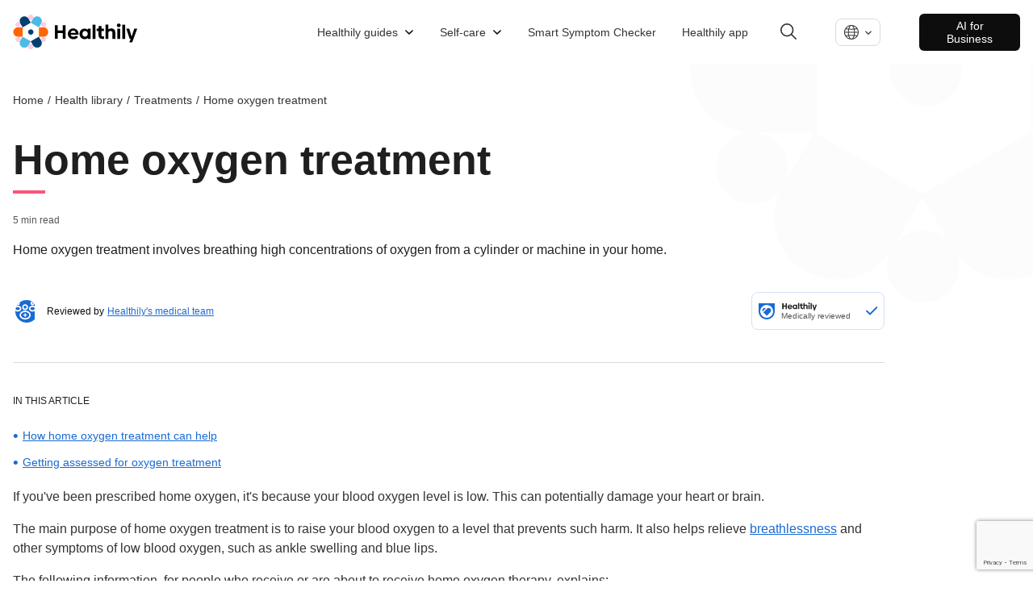

--- FILE ---
content_type: text/html; charset=utf-8
request_url: https://www.livehealthily.com/health-library/treatments/home-oxygen
body_size: 18315
content:
<!DOCTYPE html><html lang="en" data-external-scripts="enable"><head><meta charSet="utf-8"/><meta name="viewport" content="width=device-width"/><meta name="next-head-count" content="2"/><link rel="dns-prefetch" href="https://cdn.livehealthily.com"/><link rel="dns-prefetch" href="https://www.googletagmanager.com"/><link rel="dns-prefetch" href="https://images.ctfassets.net"/><link rel="dns-prefetch" href="https://consentcdn.cookiebot.com"/><link rel="dns-prefetch" href="https://www.livehealthily.com"/><link rel="dns-prefetch" href="https://connect.facebook.net"/><link rel="dns-prefetch" href="https://www.google.com"/><link rel="dns-prefetch" href="https://11359660.fls.doubleclick.net"/><link rel="dns-prefetch" href="https://googleads.g.doubleclick.net"/><link rel="dns-prefetch" href="https://adservice.google.com"/><link rel="dns-prefetch" href="https://www.facebook.com"/><link rel="dns-prefetch" href="https://s.zkcdn.net"/><link rel="dns-prefetch" href="https://e-10537.adzerk.net"/><link rel="dns-prefetch" href="https://consent.cookiebot.com"/><link rel="dns-prefetch" href="https://www.google-analytics.com"/><link rel="dns-prefetch" href="https://stats.g.doubleclick.net"/><link rel="dns-prefetch" href="https://www.google.co.uk"/><meta name="viewport" content="width=device-width, initial-scale=1.0, maximum-scale=1.0,user-scalable=0"/><script type="text/javascript" src="https://www.googletagmanager.com/gtag/js?id=G-F9K0BC3LQJ&amp;l=dataLayer&amp;cx=c"></script><script>
          window.dataLayer = window.dataLayer || [];
            function gtag(){dataLayer.push(arguments);}
            gtag('js', new Date());
            gtag('config', 'UA-44847109-6', {
              page_path: window.location.pathname,
              custom_map: {
                   "dimension1": "kevelFlightId",
                   "dimension2": "kevelCreativeId",
                   "dimension3": "kevelDescription",
                   "dimension4": "kevelPartner" 
                }
            });
      </script><script>
       (function(w,d,s,l,i){w[l]=w[l]||[];
        w[l].push({'gtm.start': new Date().getTime(),event:'gtm.js', });
        var f=d.getElementsByTagName(s)[0],j=d.createElement(s),dl=l!='dataLayer'?'&l='+l:'';
        j.async=true;j.src='https://www.googletagmanager.com/gtm.js?id='+i+dl+'&gtm_auth=&gtm_preview=&gtm_cookies_win=x';
        f.parentNode.insertBefore(j,f);
      })(window,document,'script','dataLayer','GTM-KFFRMZ');
      </script><style data-styled="cEMALo" data-styled-version="4.4.1">
/* sc-component-id: page-wrapperstyles__PageWrapper-sc-x9vtpl-0 */
.cEMALo{font-family:'Helvetica',sans-serif;font-weight:300;color:#1F1F1F;}
/* sc-component-id: sc-global-209005265 */
:root{--scroll-padding-top:160px;} html{-webkit-scroll-padding-top:var(--scroll-padding-top);-moz-scroll-padding-top:var(--scroll-padding-top);-ms-scroll-padding-top:var(--scroll-padding-top);scroll-padding-top:var(--scroll-padding-top);} body{font-family:Helvetica,sans-serif;font-size:16px;margin:0px;} body a{-webkit-text-decoration:none;text-decoration:none;color:#1a6bd4;} body p,body span{font-size:1em;line-height:1.5em;} body ul,body ol{line-height:1.6em;font-size:1em;} body h1,body h2,body h3,body h4,body h5,body button{margin:0;} body h1{font-size:2.8em;} body h2{font-size:1.75rem;} body h3{font-size:1.5rem;font-weight:normal;}</style><script async="" src="//www.instagram.com/embed.js"></script><link rel="preload" href="/_next/static/css/6de8d8792387cd59.css" as="style"/><link rel="stylesheet" href="/_next/static/css/6de8d8792387cd59.css" data-n-g=""/><noscript data-n-css=""></noscript><script defer="" nomodule="" src="/_next/static/chunks/polyfills-c67a75d1b6f99dc8.js"></script><script src="/_next/static/chunks/webpack-a3b03b8659e88c21.js" defer=""></script><script src="/_next/static/chunks/framework-79bce4a3a540b080.js" defer=""></script><script src="/_next/static/chunks/main-cf6ec629aa2a46b8.js" defer=""></script><script src="/_next/static/chunks/pages/_app-e4564a9e409eddd4.js" defer=""></script><script src="/_next/static/chunks/ddc9e94f-34528fc44cd1d444.js" defer=""></script><script src="/_next/static/chunks/9291-bfbafd62070591a8.js" defer=""></script><script src="/_next/static/chunks/5406-a30ca0855d6a7583.js" defer=""></script><script src="/_next/static/chunks/5125-c03925fac711e37d.js" defer=""></script><script src="/_next/static/chunks/1928-19c852ebebac5d27.js" defer=""></script><script src="/_next/static/chunks/5843-cbd05a6849ca6de7.js" defer=""></script><script src="/_next/static/chunks/6557-a3257fff5f53782c.js" defer=""></script><script src="/_next/static/chunks/1161-c27cae650456fe82.js" defer=""></script><script src="/_next/static/chunks/pages/article-33f918ef9a656a05.js" defer="" data-cookieconsent="ignore"></script><script src="/_next/static/5f102a8321812186173b52fdfe25f161adaaf6df/_buildManifest.js" defer=""></script><script src="/_next/static/5f102a8321812186173b52fdfe25f161adaaf6df/_ssgManifest.js" defer=""></script></head><body><div id="__next" data-reactroot=""></div><script id="__NEXT_DATA__" type="application/json">{"props":{"pageProps":{"ads":null,"articleSchemas":[{"@context":"https://schema.org","@type":"MedicalWebPage","audience":"https://schema.org/Patient","about":{"@type":"MedicalEntity","name":"Home oxygen treatment"},"url":"https://www.livehealthily.com/health-library/treatments/home-oxygen","dateModified":"2025-01-09T10:43:15.870Z","mainContentOfPage":[{"@type":"WebPageElement","name":"How home oxygen treatment can help"},{"@type":"WebPageElement","name":"Getting assessed for oxygen treatment"}],"mainEntityOfPage":{"@type":"WebSite","@id":"https://www.livehealthily.com/health-library/treatments/home-oxygen"},"headline":"Home oxygen treatment","description":"Home oxygen treatment involves breathing high concentrations of oxygen from a cylinder or machine in your home.","publisher":{"@type":"Organization","name":"Healthily","url":"https://www.livehealthily.com","logo":{"@type":"ImageObject","url":"/static/images/shared/placeholder-min.jpg"},"publishingPrinciples":"https://www.livehealthily.com/legal/editorial-policy-principles","sameAs":["https://www.facebook.com/Healthily","https://twitter.com/wearehealthily","https://www.linkedin.com/company/thehealthilyapp"]},"breadcrumb":{"@context":"http://schema.org","@type":"BreadcrumbList","name":"Breadcrumb","itemListElement":[{"@type":"ListItem","position":1,"name":"Home","item":"https://www.livehealthily.com"},{"@type":"ListItem","position":2,"name":"Health Library","item":"https://www.livehealthily.com/health-library"},{"@type":"ListItem","position":3,"name":"Treatments","item":"https://www.livehealthily.com/health-library/treatments"},{"@type":"ListItem","position":4,"name":"Home oxygen treatment"}]},"lastReviewed":null}],"bodyData":{"articleBody":"\n\nIf you've been prescribed home oxygen, it's because your blood oxygen level is low. This can potentially damage your heart or brain.\n\nThe main purpose of home oxygen treatment is to raise your blood oxygen to a level that prevents such harm. It also helps relieve [breathlessness](/health-library/symptoms/shortness-of-breath) and other symptoms of low blood oxygen, such as ankle swelling and blue lips.\n\nThe following information, for people who receive or are about to receive home oxygen therapy, explains:\n\n-   How home oxygen treatment can help\n-   Getting assessed for oxygen treatment\n-   Different types of home oxygen\n-   Portable (ambulatory) oxygen, for when you’re on the move\n-   Suppliers of oxygen services\n-   What happens when you go on holiday\n\n## How home oxygen treatment can help\n\nIf you have a medical condition that leads to a low oxygen level in your blood (hypoxia), you may feel [breathless](/health-library/symptoms/shortness-of-breath) and tired, particularly after walking or coughing. You may also have a build-up of fluid around your ankles ([oedema](/health-library/conditions/oedema)) and blue lips.\n\nBreathing air with a higher concentration of oxygen can help increase the amount of oxygen in your blood. This makes it easier to do activities that might otherwise be more difficult. It also helps reduce the symptoms mentioned above.\n\nOxygen therapy can help people with a range of health conditions that affect breathing or blood circulation, including:\n\n-   [chronic obstructive pulmonary disease](/health-library/conditions/chronic-obstructive-pulmonary-disease) (COPD) - a long-term disease of the lungs\n-   severe long-term [asthma](/health-library/conditions/asthma)\n-   [cystic fibrosis](/health-library/conditions/cystic-fibrosis) - an inherited disease that causes the lungs to become clogged with thick, sticky mucus\n-   [pulmonary hypertension](/health-library/conditions/pulmonary-hypertension) - high pressure inside the arteries to the lungs, which causes damage to the right-hand side of the heart\n-   [obstructive sleep apnoea](/health-library/conditions/sleep-apnoea) - a condition that causes interrupted breathing during sleep\n-   diseases of the nerves and muscles or ribcage\n-   [heart failure](/health-library/conditions/heart-failure) - when the heart struggles to pump enough blood around the body\n\nPeople who have oxygen therapy have different requirements. Some people only need oxygen therapy for short periods during the day, when they're walking about (ambulatory oxygen). Others need it for longer periods and during the night.\n\n## Getting assessed for oxygen treatment\n\nIf you have a long-term medical condition and your doctor thinks oxygen treatment might be helpful, you will be asked to go for an assessment.\n\nThis involves taking a blood sample, usually from your earlobe or wrist, and measuring the amount of oxygen in it. If the amount of oxygen in your blood is low, regular oxygen therapy might be recommended.\n\nIf you decide to have oxygen therapy at home, a healthcare professional at the oxygen clinic will work out with you how much oxygen you’ll need and how long you’ll need it for. They'll also discuss the different ways in which you can get oxygen at home.\n\nOnce you have agreed this with the oxygen clinic, they will fill in a home oxygen order form for you. This is a bit like a prescription that goes to the company delivering your oxygen and equipment.\n\nThe equipment that provides your oxygen will be brought to you, installed and explained fully by one of the oxygen company’s engineers.\n\n### Different types of home oxygen\n\nOxygen can be obtained from:\n\n-   compressed oxygen cylinders\n-   liquid oxygen in cylinders\n-   an oxygen concentrator machine, which extracts oxygen from the air\n\n#### Oxygen cylinders\n\nIf you just need oxygen for short periods to relieve attacks of breathlessness after an illness, you will probably be prescribed oxygen cylinders. However, this should be reviewed after a certain time so that the short-term relief does not hide more serious underlying heart or lung conditions.\n\nYou breathe the oxygen through a mask or through soft tubes in your nose, called nasal cannulae. You can talk, eat and drink while using cannulae.\n\nCylinders containing oxygen compressed into liquid form can contain more oxygen than standard cylinders. This type of oxygen supply will last for longer, and the tank may also be lighter.\n\n#### Oxygen concentrator machine\n\nAn oxygen concentrator machine is convenient if you would benefit from having oxygen for a large number of hours a day, including while you're asleep. It ensures you have a source of oxygen that never runs out.\n\nAn oxygen concentrator is a machine, about two-and-a-half feet (75cm) high, which plugs into your electrical socket. It filters oxygen from the air in the room and delivers it through plastic tubing to a mask or nasal cannulae.\n\nLong tubing can be fixed around the floor or skirting board of your house, with two points where you can \"plug in\" to the oxygen supply.\n\nWhen the machine is installed, the engineer or nurse will discuss with you the length of tubing you’ll need. The machine is very quiet and compact, and the engineer will explain how to use it and will answer any questions you have.\n\nA back-up cylinder of oxygen is also provided in case the machine breaks down. Regular maintenance visits will be made to make sure the concentrator is always working properly.\n\n### Portable (ambulatory) oxygen\n\nIf you’d like to have a small portable cylinder to take oxygen outside your home, talk to your specialist. You’ll need to be fully assessed to see whether portable oxygen (also known as ambulatory oxygen therapy) is likely to be helpful.\n\nPortable oxygen is not recommended if you have [heart failure](/health-library/conditions/heart-failure) or if you smoke.\n\nPortable cylinders can provide oxygen at a rate of 2 litres or 4 litres a minute, or have an adjustable scale up to 4 litres a minute. The flow required is determined by your lung specialist or the oxygen service healthcare professional. When full, these cylinders weigh just over five pounds (2.3kg) and hold just under two hours of oxygen (at 2 litres a minute).\n","intro":"Home oxygen treatment involves breathing high concentrations of oxygen from a cylinder or machine in your home."},"head":{"title":"Home oxygen treatment - Healthily","description":"Home oxygen treatment involves breathing high concentrations of oxygen from a cylinder or machine in your home.","socialTitle":"Home oxygen treatment - Healthily","socialDescription":"Home oxygen treatment involves breathing high concentrations of oxygen from a cylinder or machine in your home.","cardType":"summary_large_image","languageLinks":[{"code":"en-us","label":"English","slug":"/health-library/treatments/home-oxygen","isDefault":true},{"code":"hi-in","label":"हिंदी","slug":"/hi-in/health-library/treatments/home-oxygen","isDefault":false}],"authorMeta":null,"showKeywords":false,"noIndex":false},"isEnglishContent":true,"labels":{"disclaimer":"**Important:** Our website provides useful information but is not a substitute for medical advice. You should always seek the advice of your doctor when making decisions about your health.","relatedArticlesTitle":"Related Articles","ads":{"title":"Get help with this","partnerLabel":"Trusted Partner","displayAdDisclaimer":"ADVERTISEMENT"}},"locale":"en-us","medicallyReviewedConstants":{"LOCALE":"en-us","MEDICALLY_REVIEWED_LABEL":"Medically reviewed","DESCRIPTION":" All Healthily articles and videos are checked by our doctors to make sure the information is medically safe. Find out more on our \u003ca href=\"https://www.livehealthily.com/safety\" target=\"_blank\"\u003esafety page\u003c/a\u003e, and in our \u003ca href=\"https://www.livehealthily.com/legal/editorial-policy-principles\" target=\"_blank\"\u003eeditorial policy\u003c/a\u003e.","BODY":"#### OUR PROMISE TO YOU\n  1. We check our content is medically accurate, jargon-free and easy to read \n  2. We save you time - we’re your one-stop shop for science-backed information\n  3. We avoid needless anxiety and false hope - we're realistic about risks and benefits\n"},"tableOfContents":{"headings":[{"name":"How home oxygen treatment can help"},{"name":"Getting assessed for oxygen treatment"}],"title":"In this article","isHorizontal":false,"eventAction":"article-drop-link-clicked"},"writersInfo":{"authors":[],"editors":[],"reviewers":[{"name":"Healthily's medical team","link":"/team/medical/healthilys-medical-team","photo":"https://images.ctfassets.net/iqo3fk8od6t9/3XRCRSw2f0DrnfFxbNcMJd/c39f6dac18a7b3136fccf6908725ead7/Medical_Team_icon_1.5x.svg"}],"hasReviewers":true,"reviewInfo":{"title":"Article information","publishDateLabel":"Published on:","lastReviewedLabel":"Last reviewed:","editorLabel":"Editor:","reviewedByLabel":"Reviewed by","medicallyReviewedLabel":"Medically reviewed","medicallyReviewedText":"All of Healthily's articles undergo medical safety checks to verify that the information is medically safe. View more details in our \u003ca href=\"/safety\" target=\"_blank\" rel=\"noopener noreferrer\"\u003esafety page\u003c/a\u003e, or read our \u003ca href=\"/legal/editorial-policy-principles\" target=\"_blank\" rel=\"noopener noreferrer\"\u003eeditorial policy\u003c/a\u003e.","reviewedDateForSchema":true,"nextReviewLabel":"Next review:","medicalReviewerLabel":"Medical reviewer:","authorLabel":"Author:"},"hasAuthorOrReviewer":true},"relatedArticlesData":{"recommendationsApiUrls":{"articleRecommendationsUrl":"https://api-master.prod.your.md/v3/recommendations/home-oxygen.json","categoryRecommendationsUrl":"https://api-master.prod.your.md/v3/recommendations/categories/treatments.json","fallbackRecommendationsUrl":"https://api-master.prod.your.md/v3/recommendations/top/top.json"},"labels":{"partnerLabel":"Trusted Partner","relatedArticlesTitle":"Related Articles"}},"topData":{"breadcrumbs":[{"href":"/","label":"Home"},{"href":"/health-library","label":"Health Library"},{"href":"/health-library/treatments","label":"Treatments"},{"label":"Home oxygen treatment"}],"hasReviewer":true,"headerData":{"title":"Home oxygen treatment","updatedAt":"2025-01-09T10:43:15.870Z","topDateInfo":"5 min read"},"medicallyReviewedConstants":{"LOCALE":"en-us","MEDICALLY_REVIEWED_LABEL":"Medically reviewed","DESCRIPTION":" All Healthily articles and videos are checked by our doctors to make sure the information is medically safe. Find out more on our \u003ca href=\"https://www.livehealthily.com/safety\" target=\"_blank\"\u003esafety page\u003c/a\u003e, and in our \u003ca href=\"https://www.livehealthily.com/legal/editorial-policy-principles\" target=\"_blank\"\u003eeditorial policy\u003c/a\u003e.","BODY":"#### OUR PROMISE TO YOU\n  1. We check our content is medically accurate, jargon-free and easy to read \n  2. We save you time - we’re your one-stop shop for science-backed information\n  3. We avoid needless anxiety and false hope - we're realistic about risks and benefits\n"},"mobileBreadcrumb":{"title":"Treatments A-Z","link":"/health-library#treatments"}},"footerData":{"referencesIntro":"We include references at the end of every article, so you know where we get our facts. We only ever take evidence from medically-recognised sources, approved by the [UK National Health Service's The Information Standard ](https://digital.nhs.uk/data-and-information/information-standards)or aligns with the [Patient Information Forum’s Toolkit for Accuracy and Guide to Sourcing](https://pifonline.org.uk/resources/pif-tick-hcp-directory-launch/). When we talk about popular health trends or claims, we'll always tell you if there's very little or no evidence to back them up. Our [medical team](https://www.livehealthily.com/team/medical) also checks our sources, making sure they're appropriate and that we've interpreted the science correctly.","appendixTitle":"References","writersInfo":{"authors":[],"editors":[],"reviewers":[{"name":"Healthily's medical team","link":"/team/medical/healthilys-medical-team","photo":"https://images.ctfassets.net/iqo3fk8od6t9/3XRCRSw2f0DrnfFxbNcMJd/c39f6dac18a7b3136fccf6908725ead7/Medical_Team_icon_1.5x.svg"}],"hasReviewers":true,"reviewInfo":{"title":"Article information","publishDateLabel":"Published on:","lastReviewedLabel":"Last reviewed:","editorLabel":"Editor:","reviewedByLabel":"Reviewed by","medicallyReviewedLabel":"Medically reviewed","medicallyReviewedText":"All of Healthily's articles undergo medical safety checks to verify that the information is medically safe. View more details in our \u003ca href=\"/safety\" target=\"_blank\" rel=\"noopener noreferrer\"\u003esafety page\u003c/a\u003e, or read our \u003ca href=\"/legal/editorial-policy-principles\" target=\"_blank\" rel=\"noopener noreferrer\"\u003eeditorial policy\u003c/a\u003e.","reviewedDateForSchema":true,"nextReviewLabel":"Next review:","medicalReviewerLabel":"Medical reviewer:","authorLabel":"Author:"},"hasAuthorOrReviewer":true},"shareTexts":{"copy":{"label":"Copy Link","failure":"Failed Copy","success":"Successfully Copied"},"email":{"label":"Email"},"button":"Share","twitter":{"label":"Twitter"},"facebook":{"label":"Facebook"},"linkedin":{"label":"LinkedIn"}},"socialTitle":"Home oxygen treatment","articleInformationData":{"reviewers":[{"name":"Healthily's medical team","link":"/team/medical/healthilys-medical-team","photo":"https://images.ctfassets.net/iqo3fk8od6t9/3XRCRSw2f0DrnfFxbNcMJd/c39f6dac18a7b3136fccf6908725ead7/Medical_Team_icon_1.5x.svg"}],"authors":[],"editors":[],"title":"Article information","publishDateLabel":"Published on:","lastReviewedLabel":"Last reviewed:","nextReviewLabel":"Next review:","medicalReviewerLabel":"Medical reviewer:","authorLabel":"Author:","editorLabel":"Editor:"}},"feedbackData":{"urls":{"positive":"https://api-master.prod.your.md/content/articles/feedback/positive/home-oxygen/en-us/main","negative":"https://api-master.prod.your.md/content/articles/feedback/negative/home-oxygen/en-us/main"},"data":{"feedbackTexts":{"initial":{"text":"Did you find this useful?"},"positive":{"text":"Thanks for letting us know"},"negative":{"text":"Sorry to hear that, ","action":"tell us more"}},"readCount":"","feedbackStates":{"initial":"initial","positive":"positive","negative":"negative","error":"error","loading":"loading","success":"success"},"feedbackModalStates":{"initial":{"name":"initial","header":"What do you think?","subTitle":"Please select one.","commentTitle":"ANY COMMENTS OR SUGGESTIONS?","placeHolder":"What would make this website better for you?","buttonSubmitLabel":"Submit","closeButtonLabel":"Close","reasons":[{"id":"helpful","title":"This isn’t helpful"},{"id":"relevant","title":"This isn’t relevant"},{"id":"wrong","title":"Something is wrong"},{"id":"accurate","title":"This isn’t accurate"}]},"error":{"name":"error","title":"Oh no, something’s gone wrong","text":" There was an error when submitting your feedback – have a screen break then try again in a few minutes.","tryAgainButtonLabel":"Try Again","closeButtonLabel":"Close"},"success":{"name":"success","title":"Thank you for your feedback","text":"We're listening – we use your feedback to improve your experience, and make our content more helpful.","closeButtonLabel":"Close"},"loading":{"name":"loading","text":"Please wait a moment..."}}}}},"staticContent":{"ads":{"displayAdDisclaimer":"ADVERTISEMENT"},"top":"Top","head":{"title":"Healthily - Health Guide and Self-Care Checker","keywords":"self-care Checker,Symptoms,Healthcare,Health App,Health Guide,Digital Health,AI healthcare,health guide","description":"The path to perfect health starts with self-care and Healthily is here to guide you step by step."},"about":"About","email":{"body":"I’ve found some information from Healthily on \"${windowTitle}\" that you might find helpful.%0D%0ATo view, click on this address or copy and paste it into your Web browser. %0D%0A %0D%0A${socialURL} %0D%0A %0D%0ALet me know if you find it useful.","subject":"Here’s some information on ${windowTitle}"},"footer":{"id":"2freAMStvtuRMX5hO9JMvE","sysUpdatedAt":"2025-07-29T11:03:54.748Z","sysCreatedAt":"2021-03-05T16:42:29.573Z","name":"Shared Footer","columns":[{"links":[{"link":"/about","label":"About"},{"link":"/safety","label":"Safety"},{"link":"/team","label":"Our team"},{"link":"/team/advisory-board","label":"Advisory board"},{"link":"/team/medical","label":"Medical team"},{"link":"/team/editorial","label":"Editorial team"},{"link":"mailto:support@livehealthily.com","label":"Contact"}],"header":"Our company"},{"links":[{"link":"https://www.healthily.ai/","label":"Healthily.ai"},{"link":"https://www.healthily.ai/dot-smart-symptom-checker","label":"Products"},{"link":"https://www.healthily.ai/blog","label":"Blog"},{"link":"mailto:info@healthily.ai","label":"Contact"}],"header":"For Business"},{"links":[{"link":"/legal/terms","label":"Terms of service"},{"link":"/legal/privacy","label":"Privacy policy"},{"link":"/legal/cookie-policy","label":"Cookie policy"},{"link":"/legal/cookie-settings","label":"Cookie settings"},{"link":"/legal/safe-use","label":"Using Healthily safely"},{"link":"/legal/cemark","label":"Certificates"},{"link":"/legal/editorial-policy-principles","label":"Editorial policy and principles"},{"link":"/legal/accessibility","label":"Accessibility"},{"link":"/legal/explainability-statement","label":"Explainability Statement"}],"header":"Legal"}],"newsletterSend":"Send","newsletterJoin":"Join our newsletter","information":"Healthily is committed to producing high-quality, evidence-based, functional consumer health and care information. To support this, we apply the principles and quality statements of The Information Standard fully to ensure that our process for producing information follows best practice.","disclaimer":"Our website services, content and products provide useful information. Healthily does not provide medical advice, diagnosis or treatment. Links to third party sites, products and services do not constitute endorsement.","trustMarker":{"id":"1hwWmqrR5yWanghOW1KvBI","sysUpdatedAt":"2022-11-23T12:19:59.393Z","sysCreatedAt":"2021-07-02T09:06:58.184Z","title":"Trust Marker","description":"Trust Marker","file":{"url":"//images.ctfassets.net/iqo3fk8od6t9/1hwWmqrR5yWanghOW1KvBI/5d51f1acf64c0c5b7c87702bc0346113/trust_mark.svg","details":{"size":8604,"image":{"width":128,"height":40}},"fileName":"trust_mark.svg","contentType":"image/svg+xml"}},"safetyCards":[{"id":"45Mz3vHOrgENp9fHGM6JNA","sysUpdatedAt":"2021-06-18T09:05:34.475Z","sysCreatedAt":"2021-02-16T18:38:47.578Z","section":"Shared: Safety Logos","title":"e-Privacy footer logo","image":{"id":"1qmq4D6E9WkbjTvQGhy7CK","sysUpdatedAt":"2021-05-17T15:55:43.723Z","sysCreatedAt":"2020-10-27T17:37:51.144Z","title":"asset-logo-e-privacy-logo-grey","file":{"url":"//images.ctfassets.net/iqo3fk8od6t9/1qmq4D6E9WkbjTvQGhy7CK/dc3eea8ee57e69e04708e7c618e1b2e4/asset-logo-e-privacy-logo-grey__1_.svg","details":{"size":13131,"image":{"width":47,"height":54}},"fileName":"asset-logo-e-privacy-logo-grey__1_.svg","contentType":"image/svg+xml"}},"ctaUrl":"https://www.eprivacy.eu/en/customers/awarded-seals/company/yourmd-ltd"},{"id":"4DUAvUsbhgphPBz7mbf0g1","sysUpdatedAt":"2021-07-07T13:29:37.473Z","sysCreatedAt":"2021-02-16T18:38:47.601Z","section":"Shared: Safety Logos","title":"Truster Information Creator - footer","image":{"id":"nF7XlBoQyHhDHuuE3q34U","sysUpdatedAt":"2021-03-10T16:12:00.533Z","sysCreatedAt":"2020-10-27T17:40:26.299Z","title":"Patient Information Forum Tick","file":{"url":"//images.ctfassets.net/iqo3fk8od6t9/nF7XlBoQyHhDHuuE3q34U/faea47ee82e616f124a815291882526b/Trusted_Information_Creator_1.5x.svg","details":{"size":8400,"image":{"width":73,"height":37}},"fileName":"Trusted Information Creator@1.5x.svg","contentType":"image/svg+xml"}},"ctaUrl":"https://www.piftick.org.uk"},{"id":"7gKHo4PCeOYfr3AkuPIBML","sysUpdatedAt":"2021-06-18T08:49:36.982Z","sysCreatedAt":"2021-02-16T18:38:47.713Z","section":"Shared: Safety Logos","title":"PRSB Logo for Footer","image":{"id":"1HXajI8DouSjo0Qh2agFjd","sysUpdatedAt":"2021-02-15T18:24:30.776Z","sysCreatedAt":"2020-10-27T17:37:50.990Z","title":"PRSB logo for footer ","file":{"url":"//images.ctfassets.net/iqo3fk8od6t9/1HXajI8DouSjo0Qh2agFjd/4d9fac2c5dd692faadca993d73df0cae/PRSB_Grey_1.5x.svg","details":{"size":1311,"image":{"width":90,"height":24}},"fileName":"PRSB_Grey_1.5x.svg","contentType":"image/svg+xml"}},"ctaUrl":"https://theprsb.org/projects-2/yourmd/"},{"id":"tJetQ1nfM0IT1oBgr6pSI","sysUpdatedAt":"2021-07-14T15:30:45.373Z","sysCreatedAt":"2021-03-16T14:10:05.430Z","section":"Shared: Safety Logos","title":"sustainable development goals - footer  ","image":{"id":"7Haj4cJ5cBwsnztO3mZwCC","sysUpdatedAt":"2021-03-16T15:06:20.479Z","sysCreatedAt":"2021-03-16T15:06:20.479Z","title":"SDG logo for footer ","file":{"url":"//images.ctfassets.net/iqo3fk8od6t9/7Haj4cJ5cBwsnztO3mZwCC/fb7146c335fa2b5130d5f0354446e704/Sustainable_Development_Goals.svg","details":{"size":14128,"image":{"width":68,"height":37}},"fileName":"Sustainable Development Goals.svg","contentType":"image/svg+xml"}},"ctaUrl":"https://sdgs.un.org/goals/goal3"},{"id":"h9NQeplFbOgALg8YogZEY","sysUpdatedAt":"2021-06-18T08:50:44.922Z","sysCreatedAt":"2021-03-17T11:01:21.630Z","section":"Shared: Safety Logos","title":"AI for good - footer logo coloured","image":{"id":"4FBMzlRhHuN8sw9ZyYEsT5","sysUpdatedAt":"2021-04-01T14:58:23.908Z","sysCreatedAt":"2021-03-17T09:50:34.462Z","title":"AI for good - footer logo.png","file":{"url":"//images.ctfassets.net/iqo3fk8od6t9/4FBMzlRhHuN8sw9ZyYEsT5/20e9562913729bed63f88315e9f9ab61/AI__38px_height_1.svg","details":{"size":4779,"image":{"width":38,"height":38}},"fileName":"AI__38px_height 1.svg","contentType":"image/svg+xml"}},"ctaUrl":"https://aiforgood.itu.int/"}],"mobileMenuLinks":[{"id":"4aquHhmDx4VH9noDkCJSnY","sysUpdatedAt":"2021-11-30T14:27:38.514Z","sysCreatedAt":"2021-11-30T14:27:38.514Z","text":"Blog","link":"/blog","isInternal":true},{"id":"42f9ndsiC2nlGZKjMxWIAt","sysUpdatedAt":"2021-12-01T11:10:11.630Z","sysCreatedAt":"2021-12-01T11:10:11.630Z","text":"Press","link":"/press","isInternal":true},{"id":"1LErpSicJnL1dBjeS3ShC8","sysUpdatedAt":"2021-11-29T11:31:06.836Z","sysCreatedAt":"2021-11-29T11:31:06.836Z","text":"Careers","link":"https://apply.workable.com/livehealthily/","isInternal":false},{"id":"l8U7l4IxboZjK7GnpSYcS","sysUpdatedAt":"2021-11-30T14:28:27.529Z","sysCreatedAt":"2021-11-30T14:28:27.529Z","text":"Contact","link":"mailto:support@livehealthily.com","isInternal":false}]},"feedback":{"no":"No","yes":"Yes","thanks":"Thanks for your feedback","contactUs":"For additional comments please email us at \u003ca href=mailto:support@livehealthily.com\u003esupport@livehealthily.com\u003c/a\u003e","findUseful":"Find this article useful?"},"readMore":"Read more","showLess":"Show less","showMore":"Show more","condition":{"certificationBanner":"All of Healthily’s health library articles are reviewed by certified doctors"},"important":"Important","disclaimer":{"condition":"Our website provides useful information but is not a substitute for medical advice. You should always seek the advice of your doctor when making decisions about your health.","yourSymptoms":"If you have these symptoms, they may be unrelated to any of these conditions listed. If you are concerned about your symptoms then you should see a doctor."},"navContent":{"theApp":"Get the app","appLink":{"href":"/app","text":"Get the app"},"homeLink":{"href":"/"},"logoLink":"https://images.ctfassets.net/iqo3fk8od6t9/32j6kiJnq91g4u3Mk3C77f/49425ef07b8939c747a452e94bea9d9b/Healthily_1.5x.svg","getTheApp":"Get the app","aboutItems":{"list":[{"href":"/about","text":"About us"},{"href":"/team/advisory-board","text":"Advisory board"},{"href":"mailto:support@livehealthily.com","text":"Contact"}],"name":"About"},"downloadCTA":"Get Healthily","bottomSection":[{"href":"/blog","text":"Blog"},{"href":"https://apply.workable.com/livehealthily/","text":"Careers"},{"href":"/press","text":"Press"},{"href":"mailto:support@livehealthily.com","text":"Contact"}],"symptomChecker":"Start Assessment","healthTopicsItems":{"list":[{"href":"/health-library","text":"Health library"},{"href":"/blog","text":"Blog"}],"name":"Health library"},"learnAboutOurSelfcareApp":"Learn about our self-care app"},"searchForm":{"title":"Looking for something?","metaText":"All information is reviewed by doctors.","clearSearch":"Clear Search","description":"Ask away.","placeholder":"Type symptoms or questions"},"breadcrumbs":{"blog":{"href":"/blog","label":"Blog"},"home":{"href":"/","label":"Home"},"team":{"href":"/team","label":"Team"},"legal":{"href":"/legal","label":"Legal"},"press":{"href":"/press","label":"Press"},"search":{"href":"/search","label":"Search"},"yourSymptoms":{"href":"/your-symptoms","label":"Your Symptoms"},"healthLibrary":{"href":"/health-library","label":"Health Library"},"whenToTakeActions":{"href":"/","label":"When To Take Actions"},"healthLibraryArticles":{"href":"/health-library/articles","label":"Articles"}},"twitterLink":"https://twitter.com/wearehealthily/","cookieBanner":{"text":"When visiting our site we set preference and performance cookies to improve your experience and this site, and third party marketing cookies to show you tailored content and ads. See \u003ca href=\"/legal/cookie-policy-nigeria\"\u003eCookie policy\u003c/a\u003e for more information.","acceptButton":"Close"},"facebookLink":"https://www.facebook.com/wearehealthily","notFoundPage":{"body":"Unfortunately the page \u003cstrong\u003e{path}\u003c/strong\u003e either doesn’t exist, or isn’t very well at the moment. We’ll check the symptoms. In the meantime, try our homepage.","title":"Page not found","buttonText":"Go to home page"},"showMore1Min":"Show more (1min)","instagramLink":"https://www.instagram.com/wearehealthily/","seeTheAppLink":{"href":"/app","text":"See the App"},"downloadBanner":{"title":"Introducing Healthily by Your.MD","tryApp":"Try the App","subtitle":"Assess, understand, track and manage your health for free","phoneImageDescription":"Image of a phone with the Your.MD app","downloadsImageDescription":"3,000,000+ Downloads"},"latestArticles":{"title":"Latest articles","ctaText":"View all"},"contentProvider":{"nhsLogo":"NHS Logo","yourmdLogo":"Image of Healthily logo","contentProducedBy":"Content produced by","contentSuppliedBy":"Content supplied by","translatedFromOriginalNHSContentBy":"Translated from original NHS content by"},"searchResultCta":{"title":"Wait! We picked up some symptoms in your search.","ctaText":"Try our free, Smart Symptom Checker","subTitle":"Do you need help in finding out what to do?"},"trendingArticles":{"title":"Trending topics","ctaText":"Learn more"},"emailSubscription":{"error":"An unexpected internal error has occurred.","sending":"Sending...","success":"Thanks, please check your email to confirm.","subscribe":"subscribe","emailError":"You must write a valid e-mail.","latestInfo":"Make sure you get the latest information, recommendations and news.","keepInformed":"Keep Informed","emailPlaceHolder":"Email","firstNamePlaceHolder":"First name"},"announcementBanner":"Introducing \u003ca href='/daily-drop-in/16th-may' rel='noopener noreferrer' id='announcement-banner-cta'\u003eThe Daily Drop-in:\u003c/a\u003e Our daily pick of the best tools and articles to help you care for yourself during lockdown.","selectYourLanguage":"Select your language","sharedHead":{"id":"7IcjMSsSjDMh9UGcCVrpDd","sysUpdatedAt":"2022-02-13T08:03:01.776Z","sysCreatedAt":"2021-06-18T08:23:32.731Z","title":"Includes Default Head Values","keywords":"self-care Checker,Symptoms,Healthcare,Health App,Health Guide,Digital Health,AI healthcare,health guide","socialTitle":"Healthily - Health Guide and Self-Care Checker","socialImage":{"id":"iyzZaF4Q7RXo1BCFqkw4E","sysUpdatedAt":"2022-02-07T16:10:58.836Z","sysCreatedAt":"2021-05-28T14:24:35.403Z","title":"social-sharing-image","file":{"url":"//images.ctfassets.net/iqo3fk8od6t9/iyzZaF4Q7RXo1BCFqkw4E/a63dd1994cbf07e70a79e82cc7e971ef/Social_1200-630_1x.png","details":{"size":13085,"image":{"width":1200,"height":630}},"fileName":"Social 1200-630@1x.png","contentType":"image/png"}},"appleImage":{"id":"3b1kbTBqzAONViQCHGXKEJ","sysUpdatedAt":"2021-05-28T14:08:04.322Z","sysCreatedAt":"2021-05-28T14:08:04.322Z","title":"180x180-apple-touch-icon","file":{"url":"//images.ctfassets.net/iqo3fk8od6t9/3b1kbTBqzAONViQCHGXKEJ/1d9f59f066baafa7dd3f296741e1694b/180x180-apple-touch-icon","details":{"size":19877,"image":{"width":180,"height":180}},"fileName":"180x180-apple-touch-icon","contentType":"image/png"}},"description":"The path to perfect health starts with self-care and Healthily is here to guide you step by step."},"navigationBar":{"id":"1HIvI5FJUvyRsnYtqoqKK3","sysUpdatedAt":"2024-02-26T14:08:46.737Z","sysCreatedAt":"2022-10-18T10:48:27.462Z","name":"New IA Navigation bar","logo":{"id":"1yJOKKEIFuGGAiOtJSRuWd","sysUpdatedAt":"2021-11-26T11:54:09.608Z","sysCreatedAt":"2021-11-26T11:54:09.608Z","title":"Healthily 1.5x","description":"","file":{"url":"//images.ctfassets.net/iqo3fk8od6t9/1yJOKKEIFuGGAiOtJSRuWd/67d47a1618c77d496b0d4ec89588e430/Healthily_1.5x.svg","details":{"size":8562,"image":{"width":154,"height":44}},"fileName":"Healthily_1.5x.svg","contentType":"image/svg+xml"}},"logoLink":"/","items":[{"id":"4jQfXdgjXFsyGGbv5tHpUa","sysUpdatedAt":"2023-03-13T13:52:52.653Z","sysCreatedAt":"2022-10-18T10:48:22.572Z","name":"Healthily guides","navigationLink":{"id":"45Oey66NsCnaPBwcowdUdN","sysUpdatedAt":"2023-02-14T08:02:59.778Z","sysCreatedAt":"2021-12-15T17:48:50.644Z","text":"View all ","link":"/guides","isInternal":true},"isMegaMenu":true,"megaMenuItems":[{"id":"Wadabw5h38NHJcBxqPciW","sysUpdatedAt":"2023-05-16T15:16:34.800Z","sysCreatedAt":"2022-10-17T15:50:54.934Z","name":"Complete guides","icon":{"id":"2fvxe0BcNlBjNgpNpLduMG","sysUpdatedAt":"2022-01-19T14:42:40.501Z","sysCreatedAt":"2022-01-19T14:42:40.501Z","title":"Common symptoms icon","description":"","file":{"url":"//images.ctfassets.net/iqo3fk8od6t9/2fvxe0BcNlBjNgpNpLduMG/aa019a1412fcb6423a27f80095409a95/common_symptoms_34px.svg","details":{"size":718,"image":{"width":34,"height":34}},"fileName":"common symptoms 34px.svg","contentType":"image/svg+xml"}},"links":[{"id":"5s00XsTRiLLNEPMcZdiGmZ","sysUpdatedAt":"2023-02-14T09:54:42.779Z","sysCreatedAt":"2023-02-14T07:51:49.958Z","text":"Pain","link":"/guides/pain-management","isInternal":true},{"id":"6HM8r0hDf5tIJHyV2ksNL2","sysUpdatedAt":"2023-02-15T09:28:40.272Z","sysCreatedAt":"2023-02-14T08:15:20.062Z","text":"Sleep problems","link":"/guides/better-sleep","isInternal":true},{"id":"cE7J3EXkhaXnGVaeVRm8b","sysUpdatedAt":"2023-02-14T08:19:03.545Z","sysCreatedAt":"2023-02-14T08:19:03.545Z","text":"Sexual health","link":"/sexual-health","isInternal":true},{"id":"63cmStdafyYPsXT3s7NodA","sysUpdatedAt":"2024-02-07T12:02:03.780Z","sysCreatedAt":"2023-02-14T08:22:22.342Z","text":"Home health checks","link":"/guides/health-checks-at-home","isInternal":true},{"id":"3GaiAsyH4e0i9KQjZLk5aq","sysUpdatedAt":"2023-02-14T09:13:02.094Z","sysCreatedAt":"2023-02-14T09:13:02.094Z","text":"Vaginal health","link":"/guides/vaginal-health","isInternal":true},{"id":"7jtwJYrhMG91oMlEDeXSk3","sysUpdatedAt":"2023-02-14T09:55:55.462Z","sysCreatedAt":"2023-02-14T09:13:54.806Z","text":"Periods","link":"/guides/periods","isInternal":true},{"id":"33q5IldwaIWuFDGBUTY9D3","sysUpdatedAt":"2023-02-14T09:14:48.271Z","sysCreatedAt":"2023-02-14T09:14:48.271Z","text":"Getting pregnant","link":"/guides/getting-pregnant","isInternal":true},{"id":"4nD0QMEDLjuvFjOGea91VF","sysUpdatedAt":"2023-02-14T09:17:28.124Z","sysCreatedAt":"2023-02-14T09:17:28.124Z","text":"Menopause","link":"/guides/menopause","isInternal":true},{"id":"5tFiZmTheV70Z0i9KZWIEc","sysUpdatedAt":"2023-05-16T15:16:23.317Z","sysCreatedAt":"2023-05-16T15:16:23.317Z","text":"Understanding UTIs","link":"https://www.livehealthily.com/guides/understanding-utis","isInternal":true}]},{"id":"4C1klE3fXVUyJckcwINVT9","sysUpdatedAt":"2023-02-14T09:23:17.011Z","sysCreatedAt":"2022-10-17T15:47:31.184Z","name":"Health A-Z","icon":{"id":"rw4zsmY5O8KYDmHAho9kj","sysUpdatedAt":"2022-01-19T14:43:43.452Z","sysCreatedAt":"2022-01-19T14:43:43.452Z","title":"other topics icon","description":"","file":{"url":"//images.ctfassets.net/iqo3fk8od6t9/rw4zsmY5O8KYDmHAho9kj/d9f167e815fcaaf0b008c6b3903802b1/other_topics_34px.svg","details":{"size":1301,"image":{"width":34,"height":34}},"fileName":"other topics 34px.svg","contentType":"image/svg+xml"}},"links":[{"id":"7crYSGelC9PzkMtBrnm2Ue","sysUpdatedAt":"2022-10-17T15:21:38.378Z","sysCreatedAt":"2022-10-17T15:21:38.378Z","text":"Symptoms","link":"/health-library#symptoms","isInternal":true},{"id":"1tcJQhbEXOBeoRZEO7qhre","sysUpdatedAt":"2022-10-17T15:22:33.642Z","sysCreatedAt":"2022-10-17T15:22:33.642Z","text":"Conditions","link":"/health-library#conditions","isInternal":true},{"id":"597ljq3Zfwv7CRAJkMzoZD","sysUpdatedAt":"2022-10-17T15:23:28.115Z","sysCreatedAt":"2022-10-17T15:23:28.115Z","text":"Treatments","link":"/health-library#treatments","isInternal":true},{"id":"2Y6S89gYmtidehJZ6aEQIk","sysUpdatedAt":"2022-10-17T15:25:55.705Z","sysCreatedAt":"2022-10-17T15:25:55.705Z","text":"Drugs","link":"/health-library#drugs","isInternal":true},{"id":"3yqm8dAn9hDCErBQvh6IaX","sysUpdatedAt":"2022-10-18T11:38:01.647Z","sysCreatedAt":"2022-10-17T15:31:13.015Z","text":"Medical exams ","link":"/health-library#medical-exams","isInternal":true},{"id":"3oDZg82ORpOIRIJLkLBEVA","sysUpdatedAt":"2023-02-14T09:18:18.018Z","sysCreatedAt":"2023-02-14T09:18:18.018Z","text":"Complete A-Z","link":"/health-library","isInternal":true}]}]},{"id":"2vnRmTQ4RmAoSvent8ab7T","sysUpdatedAt":"2023-02-14T09:22:43.744Z","sysCreatedAt":"2022-10-17T16:06:03.910Z","name":"Self-care","isMegaMenu":false,"miniMenuLinks":[{"id":"2Z7Fnd6XpIffbcXlmQKIwx","sysUpdatedAt":"2022-10-17T16:01:24.582Z","sysCreatedAt":"2022-10-17T16:01:24.582Z","text":"Nutrition","link":"/nutrition","isInternal":true},{"id":"1s4Odu0q4GjLhWAZ8zj7S0","sysUpdatedAt":"2023-02-14T08:50:50.675Z","sysCreatedAt":"2022-10-17T16:05:37.139Z","text":"Activity","link":"/physical-activity","isInternal":true},{"id":"5nY8TBFN0OQB7PKIjIfHHT","sysUpdatedAt":"2022-10-17T16:02:04.703Z","sysCreatedAt":"2022-10-17T16:02:04.703Z","text":"Mind","link":"/mind","isInternal":true},{"id":"7KlRN4eQX442wNMeMGGm6Q","sysUpdatedAt":"2023-02-14T09:20:49.466Z","sysCreatedAt":"2023-02-14T09:20:49.466Z","text":"Sleep","link":"/guides/better-sleep","isInternal":false}]},{"id":"41KLTrahOxtA5aUmrzD9ZK","sysUpdatedAt":"2025-08-28T18:16:35.340Z","sysCreatedAt":"2021-11-29T10:39:06.413Z","text":"Smart Symptom Checker","link":"/symptom-checker","isInternal":true},{"id":"2N7loPO8PQDP5ESfSM2dxu","sysUpdatedAt":"2024-02-23T13:59:37.164Z","sysCreatedAt":"2021-11-29T11:45:12.573Z","text":"Healthily app","link":"https://www.healthily.app/","isInternal":false}],"language":"English","download":"Download app","rightButton":{"id":"1VJbjMAMranmw1u2TXEQ6O","sysUpdatedAt":"2024-02-26T14:08:32.811Z","sysCreatedAt":"2024-02-26T14:08:32.811Z","text":"AI for Business","link":"https://www.healthily.ai/","isInternal":false},"showPartnerLogo":false,"location":"US"},"oneLink":"https://healthily.onelink.me/941508217/8343a760","trendingSearch":{"trendingSearchItems":["Pain management","Feeling tired and headache","Ovulation"],"trendingSearchHeader":"Trending","trendingSearchInputPlaceholder":"Type a symptom or condition"},"showCustomCookieBanner":false},"availableLanguages":[{"code":"en-us","label":"English","slug":"/health-library/treatments/home-oxygen","isDefault":true},{"code":"hi-in","label":"हिंदी","slug":"/hi-in/health-library/treatments/home-oxygen","isDefault":false}],"showLanguageToggle":false,"locale":"en-us","appLinks":{"androidLink":"https://app.appsflyer.com/md.your?pid=website","iosLink":"https://app.appsflyer.com/id1491316446?pid=website"},"pathname":"/health-library/treatments/home-oxygen","announcement":null,"newsletterApiEnvironmentVariables":{"apiBaseURL":"https://api-master.prod.your.md/v3/user-service/newsletter"},"muxEnvironmentKey":"ceh3u0j67hmlvj6shigerrpm3"},"page":"/article","query":{"articleSchemas":[{"@context":"https://schema.org","@type":"MedicalWebPage","audience":"https://schema.org/Patient","about":{"@type":"MedicalEntity","name":"Home oxygen treatment"},"url":"https://www.livehealthily.com/health-library/treatments/home-oxygen","dateModified":"2025-01-09T10:43:15.870Z","mainContentOfPage":[{"@type":"WebPageElement","name":"How home oxygen treatment can help"},{"@type":"WebPageElement","name":"Getting assessed for oxygen treatment"}],"mainEntityOfPage":{"@type":"WebSite","@id":"https://www.livehealthily.com/health-library/treatments/home-oxygen"},"headline":"Home oxygen treatment","description":"Home oxygen treatment involves breathing high concentrations of oxygen from a cylinder or machine in your home.","publisher":{"@type":"Organization","name":"Healthily","url":"https://www.livehealthily.com","logo":{"@type":"ImageObject","url":"/static/images/shared/placeholder-min.jpg"},"publishingPrinciples":"https://www.livehealthily.com/legal/editorial-policy-principles","sameAs":["https://www.facebook.com/Healthily","https://twitter.com/wearehealthily","https://www.linkedin.com/company/thehealthilyapp"]},"breadcrumb":{"@context":"http://schema.org","@type":"BreadcrumbList","name":"Breadcrumb","itemListElement":[{"@type":"ListItem","position":1,"name":"Home","item":"https://www.livehealthily.com"},{"@type":"ListItem","position":2,"name":"Health Library","item":"https://www.livehealthily.com/health-library"},{"@type":"ListItem","position":3,"name":"Treatments","item":"https://www.livehealthily.com/health-library/treatments"},{"@type":"ListItem","position":4,"name":"Home oxygen treatment"}]},"lastReviewed":null}],"locale":"en-us","labels":{"disclaimer":"**Important:** Our website provides useful information but is not a substitute for medical advice. You should always seek the advice of your doctor when making decisions about your health.","relatedArticlesTitle":"Related Articles","ads":{"title":"Get help with this","partnerLabel":"Trusted Partner","displayAdDisclaimer":"ADVERTISEMENT"}},"headerData":{"title":"Home oxygen treatment","updatedAt":"2025-01-09T10:43:15.870Z","topDateInfo":"5 min read"},"topData":{"breadcrumbs":[{"href":"/","label":"Home"},{"href":"/health-library","label":"Health Library"},{"href":"/health-library/treatments","label":"Treatments"},{"label":"Home oxygen treatment"}],"hasReviewer":true,"headerData":{"title":"Home oxygen treatment","updatedAt":"2025-01-09T10:43:15.870Z","topDateInfo":"5 min read"},"medicallyReviewedConstants":{"LOCALE":"en-us","MEDICALLY_REVIEWED_LABEL":"Medically reviewed","DESCRIPTION":" All Healthily articles and videos are checked by our doctors to make sure the information is medically safe. Find out more on our \u003ca href=\"https://www.livehealthily.com/safety\" target=\"_blank\"\u003esafety page\u003c/a\u003e, and in our \u003ca href=\"https://www.livehealthily.com/legal/editorial-policy-principles\" target=\"_blank\"\u003eeditorial policy\u003c/a\u003e.","BODY":"#### OUR PROMISE TO YOU\n  1. We check our content is medically accurate, jargon-free and easy to read \n  2. We save you time - we’re your one-stop shop for science-backed information\n  3. We avoid needless anxiety and false hope - we're realistic about risks and benefits\n"},"mobileBreadcrumb":{"title":"Treatments A-Z","link":"/health-library#treatments"}},"bodyData":{"articleBody":"\n\nIf you've been prescribed home oxygen, it's because your blood oxygen level is low. This can potentially damage your heart or brain.\n\nThe main purpose of home oxygen treatment is to raise your blood oxygen to a level that prevents such harm. It also helps relieve [breathlessness](/health-library/symptoms/shortness-of-breath) and other symptoms of low blood oxygen, such as ankle swelling and blue lips.\n\nThe following information, for people who receive or are about to receive home oxygen therapy, explains:\n\n-   How home oxygen treatment can help\n-   Getting assessed for oxygen treatment\n-   Different types of home oxygen\n-   Portable (ambulatory) oxygen, for when you’re on the move\n-   Suppliers of oxygen services\n-   What happens when you go on holiday\n\n## How home oxygen treatment can help\n\nIf you have a medical condition that leads to a low oxygen level in your blood (hypoxia), you may feel [breathless](/health-library/symptoms/shortness-of-breath) and tired, particularly after walking or coughing. You may also have a build-up of fluid around your ankles ([oedema](/health-library/conditions/oedema)) and blue lips.\n\nBreathing air with a higher concentration of oxygen can help increase the amount of oxygen in your blood. This makes it easier to do activities that might otherwise be more difficult. It also helps reduce the symptoms mentioned above.\n\nOxygen therapy can help people with a range of health conditions that affect breathing or blood circulation, including:\n\n-   [chronic obstructive pulmonary disease](/health-library/conditions/chronic-obstructive-pulmonary-disease) (COPD) - a long-term disease of the lungs\n-   severe long-term [asthma](/health-library/conditions/asthma)\n-   [cystic fibrosis](/health-library/conditions/cystic-fibrosis) - an inherited disease that causes the lungs to become clogged with thick, sticky mucus\n-   [pulmonary hypertension](/health-library/conditions/pulmonary-hypertension) - high pressure inside the arteries to the lungs, which causes damage to the right-hand side of the heart\n-   [obstructive sleep apnoea](/health-library/conditions/sleep-apnoea) - a condition that causes interrupted breathing during sleep\n-   diseases of the nerves and muscles or ribcage\n-   [heart failure](/health-library/conditions/heart-failure) - when the heart struggles to pump enough blood around the body\n\nPeople who have oxygen therapy have different requirements. Some people only need oxygen therapy for short periods during the day, when they're walking about (ambulatory oxygen). Others need it for longer periods and during the night.\n\n## Getting assessed for oxygen treatment\n\nIf you have a long-term medical condition and your doctor thinks oxygen treatment might be helpful, you will be asked to go for an assessment.\n\nThis involves taking a blood sample, usually from your earlobe or wrist, and measuring the amount of oxygen in it. If the amount of oxygen in your blood is low, regular oxygen therapy might be recommended.\n\nIf you decide to have oxygen therapy at home, a healthcare professional at the oxygen clinic will work out with you how much oxygen you’ll need and how long you’ll need it for. They'll also discuss the different ways in which you can get oxygen at home.\n\nOnce you have agreed this with the oxygen clinic, they will fill in a home oxygen order form for you. This is a bit like a prescription that goes to the company delivering your oxygen and equipment.\n\nThe equipment that provides your oxygen will be brought to you, installed and explained fully by one of the oxygen company’s engineers.\n\n### Different types of home oxygen\n\nOxygen can be obtained from:\n\n-   compressed oxygen cylinders\n-   liquid oxygen in cylinders\n-   an oxygen concentrator machine, which extracts oxygen from the air\n\n#### Oxygen cylinders\n\nIf you just need oxygen for short periods to relieve attacks of breathlessness after an illness, you will probably be prescribed oxygen cylinders. However, this should be reviewed after a certain time so that the short-term relief does not hide more serious underlying heart or lung conditions.\n\nYou breathe the oxygen through a mask or through soft tubes in your nose, called nasal cannulae. You can talk, eat and drink while using cannulae.\n\nCylinders containing oxygen compressed into liquid form can contain more oxygen than standard cylinders. This type of oxygen supply will last for longer, and the tank may also be lighter.\n\n#### Oxygen concentrator machine\n\nAn oxygen concentrator machine is convenient if you would benefit from having oxygen for a large number of hours a day, including while you're asleep. It ensures you have a source of oxygen that never runs out.\n\nAn oxygen concentrator is a machine, about two-and-a-half feet (75cm) high, which plugs into your electrical socket. It filters oxygen from the air in the room and delivers it through plastic tubing to a mask or nasal cannulae.\n\nLong tubing can be fixed around the floor or skirting board of your house, with two points where you can \"plug in\" to the oxygen supply.\n\nWhen the machine is installed, the engineer or nurse will discuss with you the length of tubing you’ll need. The machine is very quiet and compact, and the engineer will explain how to use it and will answer any questions you have.\n\nA back-up cylinder of oxygen is also provided in case the machine breaks down. Regular maintenance visits will be made to make sure the concentrator is always working properly.\n\n### Portable (ambulatory) oxygen\n\nIf you’d like to have a small portable cylinder to take oxygen outside your home, talk to your specialist. You’ll need to be fully assessed to see whether portable oxygen (also known as ambulatory oxygen therapy) is likely to be helpful.\n\nPortable oxygen is not recommended if you have [heart failure](/health-library/conditions/heart-failure) or if you smoke.\n\nPortable cylinders can provide oxygen at a rate of 2 litres or 4 litres a minute, or have an adjustable scale up to 4 litres a minute. The flow required is determined by your lung specialist or the oxygen service healthcare professional. When full, these cylinders weigh just over five pounds (2.3kg) and hold just under two hours of oxygen (at 2 litres a minute).\n","intro":"Home oxygen treatment involves breathing high concentrations of oxygen from a cylinder or machine in your home."},"footerData":{"referencesIntro":"We include references at the end of every article, so you know where we get our facts. We only ever take evidence from medically-recognised sources, approved by the [UK National Health Service's The Information Standard ](https://digital.nhs.uk/data-and-information/information-standards)or aligns with the [Patient Information Forum’s Toolkit for Accuracy and Guide to Sourcing](https://pifonline.org.uk/resources/pif-tick-hcp-directory-launch/). When we talk about popular health trends or claims, we'll always tell you if there's very little or no evidence to back them up. Our [medical team](https://www.livehealthily.com/team/medical) also checks our sources, making sure they're appropriate and that we've interpreted the science correctly.","appendixTitle":"References","writersInfo":{"authors":[],"editors":[],"reviewers":[{"name":"Healthily's medical team","link":"/team/medical/healthilys-medical-team","photo":"https://images.ctfassets.net/iqo3fk8od6t9/3XRCRSw2f0DrnfFxbNcMJd/c39f6dac18a7b3136fccf6908725ead7/Medical_Team_icon_1.5x.svg"}],"hasReviewers":true,"reviewInfo":{"title":"Article information","publishDateLabel":"Published on:","lastReviewedLabel":"Last reviewed:","editorLabel":"Editor:","reviewedByLabel":"Reviewed by","medicallyReviewedLabel":"Medically reviewed","medicallyReviewedText":"All of Healthily's articles undergo medical safety checks to verify that the information is medically safe. View more details in our \u003ca href=\"/safety\" target=\"_blank\" rel=\"noopener noreferrer\"\u003esafety page\u003c/a\u003e, or read our \u003ca href=\"/legal/editorial-policy-principles\" target=\"_blank\" rel=\"noopener noreferrer\"\u003eeditorial policy\u003c/a\u003e.","reviewedDateForSchema":true,"nextReviewLabel":"Next review:","medicalReviewerLabel":"Medical reviewer:","authorLabel":"Author:"},"hasAuthorOrReviewer":true},"shareTexts":{"copy":{"label":"Copy Link","failure":"Failed Copy","success":"Successfully Copied"},"email":{"label":"Email"},"button":"Share","twitter":{"label":"Twitter"},"facebook":{"label":"Facebook"},"linkedin":{"label":"LinkedIn"}},"socialTitle":"Home oxygen treatment","articleInformationData":{"reviewers":[{"name":"Healthily's medical team","link":"/team/medical/healthilys-medical-team","photo":"https://images.ctfassets.net/iqo3fk8od6t9/3XRCRSw2f0DrnfFxbNcMJd/c39f6dac18a7b3136fccf6908725ead7/Medical_Team_icon_1.5x.svg"}],"authors":[],"editors":[],"title":"Article information","publishDateLabel":"Published on:","lastReviewedLabel":"Last reviewed:","nextReviewLabel":"Next review:","medicalReviewerLabel":"Medical reviewer:","authorLabel":"Author:","editorLabel":"Editor:"}},"breadcrumbs":[{"href":"/","label":"Home"},{"href":"/health-library","label":"Health Library"},{"href":"/health-library/treatments","label":"Treatments"},{"label":"Home oxygen treatment"}],"mobileBreadcrumb":{"title":"Treatments A-Z","link":"/health-library#treatments"},"tableOfContents":{"headings":[{"name":"How home oxygen treatment can help"},{"name":"Getting assessed for oxygen treatment"}],"title":"In this article","isHorizontal":false,"eventAction":"article-drop-link-clicked"},"writersInfo":{"authors":[],"editors":[],"reviewers":[{"name":"Healthily's medical team","link":"/team/medical/healthilys-medical-team","photo":"https://images.ctfassets.net/iqo3fk8od6t9/3XRCRSw2f0DrnfFxbNcMJd/c39f6dac18a7b3136fccf6908725ead7/Medical_Team_icon_1.5x.svg"}],"hasReviewers":true,"reviewInfo":{"title":"Article information","publishDateLabel":"Published on:","lastReviewedLabel":"Last reviewed:","editorLabel":"Editor:","reviewedByLabel":"Reviewed by","medicallyReviewedLabel":"Medically reviewed","medicallyReviewedText":"All of Healthily's articles undergo medical safety checks to verify that the information is medically safe. View more details in our \u003ca href=\"/safety\" target=\"_blank\" rel=\"noopener noreferrer\"\u003esafety page\u003c/a\u003e, or read our \u003ca href=\"/legal/editorial-policy-principles\" target=\"_blank\" rel=\"noopener noreferrer\"\u003eeditorial policy\u003c/a\u003e.","reviewedDateForSchema":true,"nextReviewLabel":"Next review:","medicalReviewerLabel":"Medical reviewer:","authorLabel":"Author:"},"hasAuthorOrReviewer":true},"headMetadata":{"title":"Home oxygen treatment - Healthily","description":"Home oxygen treatment involves breathing high concentrations of oxygen from a cylinder or machine in your home.","socialTitle":"Home oxygen treatment - Healthily","socialDescription":"Home oxygen treatment involves breathing high concentrations of oxygen from a cylinder or machine in your home.","cardType":"summary_large_image","languageLinks":[{"code":"en-us","label":"English","slug":"/health-library/treatments/home-oxygen","isDefault":true},{"code":"hi-in","label":"हिंदी","slug":"/hi-in/health-library/treatments/home-oxygen","isDefault":false}],"authorMeta":null,"showKeywords":false,"noIndex":false},"availableLanguages":[{"code":"en-us","label":"English","slug":"/health-library/treatments/home-oxygen","isDefault":true},{"code":"hi-in","label":"हिंदी","slug":"/hi-in/health-library/treatments/home-oxygen","isDefault":false}],"ads":null,"medicallyReviewedConstants":{"LOCALE":"en-us","MEDICALLY_REVIEWED_LABEL":"Medically reviewed","DESCRIPTION":" All Healthily articles and videos are checked by our doctors to make sure the information is medically safe. Find out more on our \u003ca href=\"https://www.livehealthily.com/safety\" target=\"_blank\"\u003esafety page\u003c/a\u003e, and in our \u003ca href=\"https://www.livehealthily.com/legal/editorial-policy-principles\" target=\"_blank\"\u003eeditorial policy\u003c/a\u003e.","BODY":"#### OUR PROMISE TO YOU\n  1. We check our content is medically accurate, jargon-free and easy to read \n  2. We save you time - we’re your one-stop shop for science-backed information\n  3. We avoid needless anxiety and false hope - we're realistic about risks and benefits\n"},"isEnglishContent":true,"relatedArticlesData":{"recommendationsApiUrls":{"articleRecommendationsUrl":"https://api-master.prod.your.md/v3/recommendations/home-oxygen.json","categoryRecommendationsUrl":"https://api-master.prod.your.md/v3/recommendations/categories/treatments.json","fallbackRecommendationsUrl":"https://api-master.prod.your.md/v3/recommendations/top/top.json"},"labels":{"partnerLabel":"Trusted Partner","relatedArticlesTitle":"Related Articles"}},"feedbackData":{"urls":{"positive":"https://api-master.prod.your.md/content/articles/feedback/positive/home-oxygen/en-us/main","negative":"https://api-master.prod.your.md/content/articles/feedback/negative/home-oxygen/en-us/main"},"data":{"feedbackTexts":{"initial":{"text":"Did you find this useful?"},"positive":{"text":"Thanks for letting us know"},"negative":{"text":"Sorry to hear that, ","action":"tell us more"}},"readCount":"","feedbackStates":{"initial":"initial","positive":"positive","negative":"negative","error":"error","loading":"loading","success":"success"},"feedbackModalStates":{"initial":{"name":"initial","header":"What do you think?","subTitle":"Please select one.","commentTitle":"ANY COMMENTS OR SUGGESTIONS?","placeHolder":"What would make this website better for you?","buttonSubmitLabel":"Submit","closeButtonLabel":"Close","reasons":[{"id":"helpful","title":"This isn’t helpful"},{"id":"relevant","title":"This isn’t relevant"},{"id":"wrong","title":"Something is wrong"},{"id":"accurate","title":"This isn’t accurate"}]},"error":{"name":"error","title":"Oh no, something’s gone wrong","text":" There was an error when submitting your feedback – have a screen break then try again in a few minutes.","tryAgainButtonLabel":"Try Again","closeButtonLabel":"Close"},"success":{"name":"success","title":"Thank you for your feedback","text":"We're listening – we use your feedback to improve your experience, and make our content more helpful.","closeButtonLabel":"Close"},"loading":{"name":"loading","text":"Please wait a moment..."}}}}},"buildId":"5f102a8321812186173b52fdfe25f161adaaf6df","isFallback":false,"customServer":true,"gip":true,"appGip":true,"scriptLoader":[]}</script></body></html>

--- FILE ---
content_type: text/html; charset=utf-8
request_url: https://www.google.com/recaptcha/api2/anchor?ar=1&k=6LedWgAgAAAAAPFt9KXeHQMufFIN7qdHuUlnYYGB&co=aHR0cHM6Ly93d3cubGl2ZWhlYWx0aGlseS5jb206NDQz&hl=en&v=PoyoqOPhxBO7pBk68S4YbpHZ&size=invisible&anchor-ms=20000&execute-ms=30000&cb=kkl962z458x0
body_size: 48568
content:
<!DOCTYPE HTML><html dir="ltr" lang="en"><head><meta http-equiv="Content-Type" content="text/html; charset=UTF-8">
<meta http-equiv="X-UA-Compatible" content="IE=edge">
<title>reCAPTCHA</title>
<style type="text/css">
/* cyrillic-ext */
@font-face {
  font-family: 'Roboto';
  font-style: normal;
  font-weight: 400;
  font-stretch: 100%;
  src: url(//fonts.gstatic.com/s/roboto/v48/KFO7CnqEu92Fr1ME7kSn66aGLdTylUAMa3GUBHMdazTgWw.woff2) format('woff2');
  unicode-range: U+0460-052F, U+1C80-1C8A, U+20B4, U+2DE0-2DFF, U+A640-A69F, U+FE2E-FE2F;
}
/* cyrillic */
@font-face {
  font-family: 'Roboto';
  font-style: normal;
  font-weight: 400;
  font-stretch: 100%;
  src: url(//fonts.gstatic.com/s/roboto/v48/KFO7CnqEu92Fr1ME7kSn66aGLdTylUAMa3iUBHMdazTgWw.woff2) format('woff2');
  unicode-range: U+0301, U+0400-045F, U+0490-0491, U+04B0-04B1, U+2116;
}
/* greek-ext */
@font-face {
  font-family: 'Roboto';
  font-style: normal;
  font-weight: 400;
  font-stretch: 100%;
  src: url(//fonts.gstatic.com/s/roboto/v48/KFO7CnqEu92Fr1ME7kSn66aGLdTylUAMa3CUBHMdazTgWw.woff2) format('woff2');
  unicode-range: U+1F00-1FFF;
}
/* greek */
@font-face {
  font-family: 'Roboto';
  font-style: normal;
  font-weight: 400;
  font-stretch: 100%;
  src: url(//fonts.gstatic.com/s/roboto/v48/KFO7CnqEu92Fr1ME7kSn66aGLdTylUAMa3-UBHMdazTgWw.woff2) format('woff2');
  unicode-range: U+0370-0377, U+037A-037F, U+0384-038A, U+038C, U+038E-03A1, U+03A3-03FF;
}
/* math */
@font-face {
  font-family: 'Roboto';
  font-style: normal;
  font-weight: 400;
  font-stretch: 100%;
  src: url(//fonts.gstatic.com/s/roboto/v48/KFO7CnqEu92Fr1ME7kSn66aGLdTylUAMawCUBHMdazTgWw.woff2) format('woff2');
  unicode-range: U+0302-0303, U+0305, U+0307-0308, U+0310, U+0312, U+0315, U+031A, U+0326-0327, U+032C, U+032F-0330, U+0332-0333, U+0338, U+033A, U+0346, U+034D, U+0391-03A1, U+03A3-03A9, U+03B1-03C9, U+03D1, U+03D5-03D6, U+03F0-03F1, U+03F4-03F5, U+2016-2017, U+2034-2038, U+203C, U+2040, U+2043, U+2047, U+2050, U+2057, U+205F, U+2070-2071, U+2074-208E, U+2090-209C, U+20D0-20DC, U+20E1, U+20E5-20EF, U+2100-2112, U+2114-2115, U+2117-2121, U+2123-214F, U+2190, U+2192, U+2194-21AE, U+21B0-21E5, U+21F1-21F2, U+21F4-2211, U+2213-2214, U+2216-22FF, U+2308-230B, U+2310, U+2319, U+231C-2321, U+2336-237A, U+237C, U+2395, U+239B-23B7, U+23D0, U+23DC-23E1, U+2474-2475, U+25AF, U+25B3, U+25B7, U+25BD, U+25C1, U+25CA, U+25CC, U+25FB, U+266D-266F, U+27C0-27FF, U+2900-2AFF, U+2B0E-2B11, U+2B30-2B4C, U+2BFE, U+3030, U+FF5B, U+FF5D, U+1D400-1D7FF, U+1EE00-1EEFF;
}
/* symbols */
@font-face {
  font-family: 'Roboto';
  font-style: normal;
  font-weight: 400;
  font-stretch: 100%;
  src: url(//fonts.gstatic.com/s/roboto/v48/KFO7CnqEu92Fr1ME7kSn66aGLdTylUAMaxKUBHMdazTgWw.woff2) format('woff2');
  unicode-range: U+0001-000C, U+000E-001F, U+007F-009F, U+20DD-20E0, U+20E2-20E4, U+2150-218F, U+2190, U+2192, U+2194-2199, U+21AF, U+21E6-21F0, U+21F3, U+2218-2219, U+2299, U+22C4-22C6, U+2300-243F, U+2440-244A, U+2460-24FF, U+25A0-27BF, U+2800-28FF, U+2921-2922, U+2981, U+29BF, U+29EB, U+2B00-2BFF, U+4DC0-4DFF, U+FFF9-FFFB, U+10140-1018E, U+10190-1019C, U+101A0, U+101D0-101FD, U+102E0-102FB, U+10E60-10E7E, U+1D2C0-1D2D3, U+1D2E0-1D37F, U+1F000-1F0FF, U+1F100-1F1AD, U+1F1E6-1F1FF, U+1F30D-1F30F, U+1F315, U+1F31C, U+1F31E, U+1F320-1F32C, U+1F336, U+1F378, U+1F37D, U+1F382, U+1F393-1F39F, U+1F3A7-1F3A8, U+1F3AC-1F3AF, U+1F3C2, U+1F3C4-1F3C6, U+1F3CA-1F3CE, U+1F3D4-1F3E0, U+1F3ED, U+1F3F1-1F3F3, U+1F3F5-1F3F7, U+1F408, U+1F415, U+1F41F, U+1F426, U+1F43F, U+1F441-1F442, U+1F444, U+1F446-1F449, U+1F44C-1F44E, U+1F453, U+1F46A, U+1F47D, U+1F4A3, U+1F4B0, U+1F4B3, U+1F4B9, U+1F4BB, U+1F4BF, U+1F4C8-1F4CB, U+1F4D6, U+1F4DA, U+1F4DF, U+1F4E3-1F4E6, U+1F4EA-1F4ED, U+1F4F7, U+1F4F9-1F4FB, U+1F4FD-1F4FE, U+1F503, U+1F507-1F50B, U+1F50D, U+1F512-1F513, U+1F53E-1F54A, U+1F54F-1F5FA, U+1F610, U+1F650-1F67F, U+1F687, U+1F68D, U+1F691, U+1F694, U+1F698, U+1F6AD, U+1F6B2, U+1F6B9-1F6BA, U+1F6BC, U+1F6C6-1F6CF, U+1F6D3-1F6D7, U+1F6E0-1F6EA, U+1F6F0-1F6F3, U+1F6F7-1F6FC, U+1F700-1F7FF, U+1F800-1F80B, U+1F810-1F847, U+1F850-1F859, U+1F860-1F887, U+1F890-1F8AD, U+1F8B0-1F8BB, U+1F8C0-1F8C1, U+1F900-1F90B, U+1F93B, U+1F946, U+1F984, U+1F996, U+1F9E9, U+1FA00-1FA6F, U+1FA70-1FA7C, U+1FA80-1FA89, U+1FA8F-1FAC6, U+1FACE-1FADC, U+1FADF-1FAE9, U+1FAF0-1FAF8, U+1FB00-1FBFF;
}
/* vietnamese */
@font-face {
  font-family: 'Roboto';
  font-style: normal;
  font-weight: 400;
  font-stretch: 100%;
  src: url(//fonts.gstatic.com/s/roboto/v48/KFO7CnqEu92Fr1ME7kSn66aGLdTylUAMa3OUBHMdazTgWw.woff2) format('woff2');
  unicode-range: U+0102-0103, U+0110-0111, U+0128-0129, U+0168-0169, U+01A0-01A1, U+01AF-01B0, U+0300-0301, U+0303-0304, U+0308-0309, U+0323, U+0329, U+1EA0-1EF9, U+20AB;
}
/* latin-ext */
@font-face {
  font-family: 'Roboto';
  font-style: normal;
  font-weight: 400;
  font-stretch: 100%;
  src: url(//fonts.gstatic.com/s/roboto/v48/KFO7CnqEu92Fr1ME7kSn66aGLdTylUAMa3KUBHMdazTgWw.woff2) format('woff2');
  unicode-range: U+0100-02BA, U+02BD-02C5, U+02C7-02CC, U+02CE-02D7, U+02DD-02FF, U+0304, U+0308, U+0329, U+1D00-1DBF, U+1E00-1E9F, U+1EF2-1EFF, U+2020, U+20A0-20AB, U+20AD-20C0, U+2113, U+2C60-2C7F, U+A720-A7FF;
}
/* latin */
@font-face {
  font-family: 'Roboto';
  font-style: normal;
  font-weight: 400;
  font-stretch: 100%;
  src: url(//fonts.gstatic.com/s/roboto/v48/KFO7CnqEu92Fr1ME7kSn66aGLdTylUAMa3yUBHMdazQ.woff2) format('woff2');
  unicode-range: U+0000-00FF, U+0131, U+0152-0153, U+02BB-02BC, U+02C6, U+02DA, U+02DC, U+0304, U+0308, U+0329, U+2000-206F, U+20AC, U+2122, U+2191, U+2193, U+2212, U+2215, U+FEFF, U+FFFD;
}
/* cyrillic-ext */
@font-face {
  font-family: 'Roboto';
  font-style: normal;
  font-weight: 500;
  font-stretch: 100%;
  src: url(//fonts.gstatic.com/s/roboto/v48/KFO7CnqEu92Fr1ME7kSn66aGLdTylUAMa3GUBHMdazTgWw.woff2) format('woff2');
  unicode-range: U+0460-052F, U+1C80-1C8A, U+20B4, U+2DE0-2DFF, U+A640-A69F, U+FE2E-FE2F;
}
/* cyrillic */
@font-face {
  font-family: 'Roboto';
  font-style: normal;
  font-weight: 500;
  font-stretch: 100%;
  src: url(//fonts.gstatic.com/s/roboto/v48/KFO7CnqEu92Fr1ME7kSn66aGLdTylUAMa3iUBHMdazTgWw.woff2) format('woff2');
  unicode-range: U+0301, U+0400-045F, U+0490-0491, U+04B0-04B1, U+2116;
}
/* greek-ext */
@font-face {
  font-family: 'Roboto';
  font-style: normal;
  font-weight: 500;
  font-stretch: 100%;
  src: url(//fonts.gstatic.com/s/roboto/v48/KFO7CnqEu92Fr1ME7kSn66aGLdTylUAMa3CUBHMdazTgWw.woff2) format('woff2');
  unicode-range: U+1F00-1FFF;
}
/* greek */
@font-face {
  font-family: 'Roboto';
  font-style: normal;
  font-weight: 500;
  font-stretch: 100%;
  src: url(//fonts.gstatic.com/s/roboto/v48/KFO7CnqEu92Fr1ME7kSn66aGLdTylUAMa3-UBHMdazTgWw.woff2) format('woff2');
  unicode-range: U+0370-0377, U+037A-037F, U+0384-038A, U+038C, U+038E-03A1, U+03A3-03FF;
}
/* math */
@font-face {
  font-family: 'Roboto';
  font-style: normal;
  font-weight: 500;
  font-stretch: 100%;
  src: url(//fonts.gstatic.com/s/roboto/v48/KFO7CnqEu92Fr1ME7kSn66aGLdTylUAMawCUBHMdazTgWw.woff2) format('woff2');
  unicode-range: U+0302-0303, U+0305, U+0307-0308, U+0310, U+0312, U+0315, U+031A, U+0326-0327, U+032C, U+032F-0330, U+0332-0333, U+0338, U+033A, U+0346, U+034D, U+0391-03A1, U+03A3-03A9, U+03B1-03C9, U+03D1, U+03D5-03D6, U+03F0-03F1, U+03F4-03F5, U+2016-2017, U+2034-2038, U+203C, U+2040, U+2043, U+2047, U+2050, U+2057, U+205F, U+2070-2071, U+2074-208E, U+2090-209C, U+20D0-20DC, U+20E1, U+20E5-20EF, U+2100-2112, U+2114-2115, U+2117-2121, U+2123-214F, U+2190, U+2192, U+2194-21AE, U+21B0-21E5, U+21F1-21F2, U+21F4-2211, U+2213-2214, U+2216-22FF, U+2308-230B, U+2310, U+2319, U+231C-2321, U+2336-237A, U+237C, U+2395, U+239B-23B7, U+23D0, U+23DC-23E1, U+2474-2475, U+25AF, U+25B3, U+25B7, U+25BD, U+25C1, U+25CA, U+25CC, U+25FB, U+266D-266F, U+27C0-27FF, U+2900-2AFF, U+2B0E-2B11, U+2B30-2B4C, U+2BFE, U+3030, U+FF5B, U+FF5D, U+1D400-1D7FF, U+1EE00-1EEFF;
}
/* symbols */
@font-face {
  font-family: 'Roboto';
  font-style: normal;
  font-weight: 500;
  font-stretch: 100%;
  src: url(//fonts.gstatic.com/s/roboto/v48/KFO7CnqEu92Fr1ME7kSn66aGLdTylUAMaxKUBHMdazTgWw.woff2) format('woff2');
  unicode-range: U+0001-000C, U+000E-001F, U+007F-009F, U+20DD-20E0, U+20E2-20E4, U+2150-218F, U+2190, U+2192, U+2194-2199, U+21AF, U+21E6-21F0, U+21F3, U+2218-2219, U+2299, U+22C4-22C6, U+2300-243F, U+2440-244A, U+2460-24FF, U+25A0-27BF, U+2800-28FF, U+2921-2922, U+2981, U+29BF, U+29EB, U+2B00-2BFF, U+4DC0-4DFF, U+FFF9-FFFB, U+10140-1018E, U+10190-1019C, U+101A0, U+101D0-101FD, U+102E0-102FB, U+10E60-10E7E, U+1D2C0-1D2D3, U+1D2E0-1D37F, U+1F000-1F0FF, U+1F100-1F1AD, U+1F1E6-1F1FF, U+1F30D-1F30F, U+1F315, U+1F31C, U+1F31E, U+1F320-1F32C, U+1F336, U+1F378, U+1F37D, U+1F382, U+1F393-1F39F, U+1F3A7-1F3A8, U+1F3AC-1F3AF, U+1F3C2, U+1F3C4-1F3C6, U+1F3CA-1F3CE, U+1F3D4-1F3E0, U+1F3ED, U+1F3F1-1F3F3, U+1F3F5-1F3F7, U+1F408, U+1F415, U+1F41F, U+1F426, U+1F43F, U+1F441-1F442, U+1F444, U+1F446-1F449, U+1F44C-1F44E, U+1F453, U+1F46A, U+1F47D, U+1F4A3, U+1F4B0, U+1F4B3, U+1F4B9, U+1F4BB, U+1F4BF, U+1F4C8-1F4CB, U+1F4D6, U+1F4DA, U+1F4DF, U+1F4E3-1F4E6, U+1F4EA-1F4ED, U+1F4F7, U+1F4F9-1F4FB, U+1F4FD-1F4FE, U+1F503, U+1F507-1F50B, U+1F50D, U+1F512-1F513, U+1F53E-1F54A, U+1F54F-1F5FA, U+1F610, U+1F650-1F67F, U+1F687, U+1F68D, U+1F691, U+1F694, U+1F698, U+1F6AD, U+1F6B2, U+1F6B9-1F6BA, U+1F6BC, U+1F6C6-1F6CF, U+1F6D3-1F6D7, U+1F6E0-1F6EA, U+1F6F0-1F6F3, U+1F6F7-1F6FC, U+1F700-1F7FF, U+1F800-1F80B, U+1F810-1F847, U+1F850-1F859, U+1F860-1F887, U+1F890-1F8AD, U+1F8B0-1F8BB, U+1F8C0-1F8C1, U+1F900-1F90B, U+1F93B, U+1F946, U+1F984, U+1F996, U+1F9E9, U+1FA00-1FA6F, U+1FA70-1FA7C, U+1FA80-1FA89, U+1FA8F-1FAC6, U+1FACE-1FADC, U+1FADF-1FAE9, U+1FAF0-1FAF8, U+1FB00-1FBFF;
}
/* vietnamese */
@font-face {
  font-family: 'Roboto';
  font-style: normal;
  font-weight: 500;
  font-stretch: 100%;
  src: url(//fonts.gstatic.com/s/roboto/v48/KFO7CnqEu92Fr1ME7kSn66aGLdTylUAMa3OUBHMdazTgWw.woff2) format('woff2');
  unicode-range: U+0102-0103, U+0110-0111, U+0128-0129, U+0168-0169, U+01A0-01A1, U+01AF-01B0, U+0300-0301, U+0303-0304, U+0308-0309, U+0323, U+0329, U+1EA0-1EF9, U+20AB;
}
/* latin-ext */
@font-face {
  font-family: 'Roboto';
  font-style: normal;
  font-weight: 500;
  font-stretch: 100%;
  src: url(//fonts.gstatic.com/s/roboto/v48/KFO7CnqEu92Fr1ME7kSn66aGLdTylUAMa3KUBHMdazTgWw.woff2) format('woff2');
  unicode-range: U+0100-02BA, U+02BD-02C5, U+02C7-02CC, U+02CE-02D7, U+02DD-02FF, U+0304, U+0308, U+0329, U+1D00-1DBF, U+1E00-1E9F, U+1EF2-1EFF, U+2020, U+20A0-20AB, U+20AD-20C0, U+2113, U+2C60-2C7F, U+A720-A7FF;
}
/* latin */
@font-face {
  font-family: 'Roboto';
  font-style: normal;
  font-weight: 500;
  font-stretch: 100%;
  src: url(//fonts.gstatic.com/s/roboto/v48/KFO7CnqEu92Fr1ME7kSn66aGLdTylUAMa3yUBHMdazQ.woff2) format('woff2');
  unicode-range: U+0000-00FF, U+0131, U+0152-0153, U+02BB-02BC, U+02C6, U+02DA, U+02DC, U+0304, U+0308, U+0329, U+2000-206F, U+20AC, U+2122, U+2191, U+2193, U+2212, U+2215, U+FEFF, U+FFFD;
}
/* cyrillic-ext */
@font-face {
  font-family: 'Roboto';
  font-style: normal;
  font-weight: 900;
  font-stretch: 100%;
  src: url(//fonts.gstatic.com/s/roboto/v48/KFO7CnqEu92Fr1ME7kSn66aGLdTylUAMa3GUBHMdazTgWw.woff2) format('woff2');
  unicode-range: U+0460-052F, U+1C80-1C8A, U+20B4, U+2DE0-2DFF, U+A640-A69F, U+FE2E-FE2F;
}
/* cyrillic */
@font-face {
  font-family: 'Roboto';
  font-style: normal;
  font-weight: 900;
  font-stretch: 100%;
  src: url(//fonts.gstatic.com/s/roboto/v48/KFO7CnqEu92Fr1ME7kSn66aGLdTylUAMa3iUBHMdazTgWw.woff2) format('woff2');
  unicode-range: U+0301, U+0400-045F, U+0490-0491, U+04B0-04B1, U+2116;
}
/* greek-ext */
@font-face {
  font-family: 'Roboto';
  font-style: normal;
  font-weight: 900;
  font-stretch: 100%;
  src: url(//fonts.gstatic.com/s/roboto/v48/KFO7CnqEu92Fr1ME7kSn66aGLdTylUAMa3CUBHMdazTgWw.woff2) format('woff2');
  unicode-range: U+1F00-1FFF;
}
/* greek */
@font-face {
  font-family: 'Roboto';
  font-style: normal;
  font-weight: 900;
  font-stretch: 100%;
  src: url(//fonts.gstatic.com/s/roboto/v48/KFO7CnqEu92Fr1ME7kSn66aGLdTylUAMa3-UBHMdazTgWw.woff2) format('woff2');
  unicode-range: U+0370-0377, U+037A-037F, U+0384-038A, U+038C, U+038E-03A1, U+03A3-03FF;
}
/* math */
@font-face {
  font-family: 'Roboto';
  font-style: normal;
  font-weight: 900;
  font-stretch: 100%;
  src: url(//fonts.gstatic.com/s/roboto/v48/KFO7CnqEu92Fr1ME7kSn66aGLdTylUAMawCUBHMdazTgWw.woff2) format('woff2');
  unicode-range: U+0302-0303, U+0305, U+0307-0308, U+0310, U+0312, U+0315, U+031A, U+0326-0327, U+032C, U+032F-0330, U+0332-0333, U+0338, U+033A, U+0346, U+034D, U+0391-03A1, U+03A3-03A9, U+03B1-03C9, U+03D1, U+03D5-03D6, U+03F0-03F1, U+03F4-03F5, U+2016-2017, U+2034-2038, U+203C, U+2040, U+2043, U+2047, U+2050, U+2057, U+205F, U+2070-2071, U+2074-208E, U+2090-209C, U+20D0-20DC, U+20E1, U+20E5-20EF, U+2100-2112, U+2114-2115, U+2117-2121, U+2123-214F, U+2190, U+2192, U+2194-21AE, U+21B0-21E5, U+21F1-21F2, U+21F4-2211, U+2213-2214, U+2216-22FF, U+2308-230B, U+2310, U+2319, U+231C-2321, U+2336-237A, U+237C, U+2395, U+239B-23B7, U+23D0, U+23DC-23E1, U+2474-2475, U+25AF, U+25B3, U+25B7, U+25BD, U+25C1, U+25CA, U+25CC, U+25FB, U+266D-266F, U+27C0-27FF, U+2900-2AFF, U+2B0E-2B11, U+2B30-2B4C, U+2BFE, U+3030, U+FF5B, U+FF5D, U+1D400-1D7FF, U+1EE00-1EEFF;
}
/* symbols */
@font-face {
  font-family: 'Roboto';
  font-style: normal;
  font-weight: 900;
  font-stretch: 100%;
  src: url(//fonts.gstatic.com/s/roboto/v48/KFO7CnqEu92Fr1ME7kSn66aGLdTylUAMaxKUBHMdazTgWw.woff2) format('woff2');
  unicode-range: U+0001-000C, U+000E-001F, U+007F-009F, U+20DD-20E0, U+20E2-20E4, U+2150-218F, U+2190, U+2192, U+2194-2199, U+21AF, U+21E6-21F0, U+21F3, U+2218-2219, U+2299, U+22C4-22C6, U+2300-243F, U+2440-244A, U+2460-24FF, U+25A0-27BF, U+2800-28FF, U+2921-2922, U+2981, U+29BF, U+29EB, U+2B00-2BFF, U+4DC0-4DFF, U+FFF9-FFFB, U+10140-1018E, U+10190-1019C, U+101A0, U+101D0-101FD, U+102E0-102FB, U+10E60-10E7E, U+1D2C0-1D2D3, U+1D2E0-1D37F, U+1F000-1F0FF, U+1F100-1F1AD, U+1F1E6-1F1FF, U+1F30D-1F30F, U+1F315, U+1F31C, U+1F31E, U+1F320-1F32C, U+1F336, U+1F378, U+1F37D, U+1F382, U+1F393-1F39F, U+1F3A7-1F3A8, U+1F3AC-1F3AF, U+1F3C2, U+1F3C4-1F3C6, U+1F3CA-1F3CE, U+1F3D4-1F3E0, U+1F3ED, U+1F3F1-1F3F3, U+1F3F5-1F3F7, U+1F408, U+1F415, U+1F41F, U+1F426, U+1F43F, U+1F441-1F442, U+1F444, U+1F446-1F449, U+1F44C-1F44E, U+1F453, U+1F46A, U+1F47D, U+1F4A3, U+1F4B0, U+1F4B3, U+1F4B9, U+1F4BB, U+1F4BF, U+1F4C8-1F4CB, U+1F4D6, U+1F4DA, U+1F4DF, U+1F4E3-1F4E6, U+1F4EA-1F4ED, U+1F4F7, U+1F4F9-1F4FB, U+1F4FD-1F4FE, U+1F503, U+1F507-1F50B, U+1F50D, U+1F512-1F513, U+1F53E-1F54A, U+1F54F-1F5FA, U+1F610, U+1F650-1F67F, U+1F687, U+1F68D, U+1F691, U+1F694, U+1F698, U+1F6AD, U+1F6B2, U+1F6B9-1F6BA, U+1F6BC, U+1F6C6-1F6CF, U+1F6D3-1F6D7, U+1F6E0-1F6EA, U+1F6F0-1F6F3, U+1F6F7-1F6FC, U+1F700-1F7FF, U+1F800-1F80B, U+1F810-1F847, U+1F850-1F859, U+1F860-1F887, U+1F890-1F8AD, U+1F8B0-1F8BB, U+1F8C0-1F8C1, U+1F900-1F90B, U+1F93B, U+1F946, U+1F984, U+1F996, U+1F9E9, U+1FA00-1FA6F, U+1FA70-1FA7C, U+1FA80-1FA89, U+1FA8F-1FAC6, U+1FACE-1FADC, U+1FADF-1FAE9, U+1FAF0-1FAF8, U+1FB00-1FBFF;
}
/* vietnamese */
@font-face {
  font-family: 'Roboto';
  font-style: normal;
  font-weight: 900;
  font-stretch: 100%;
  src: url(//fonts.gstatic.com/s/roboto/v48/KFO7CnqEu92Fr1ME7kSn66aGLdTylUAMa3OUBHMdazTgWw.woff2) format('woff2');
  unicode-range: U+0102-0103, U+0110-0111, U+0128-0129, U+0168-0169, U+01A0-01A1, U+01AF-01B0, U+0300-0301, U+0303-0304, U+0308-0309, U+0323, U+0329, U+1EA0-1EF9, U+20AB;
}
/* latin-ext */
@font-face {
  font-family: 'Roboto';
  font-style: normal;
  font-weight: 900;
  font-stretch: 100%;
  src: url(//fonts.gstatic.com/s/roboto/v48/KFO7CnqEu92Fr1ME7kSn66aGLdTylUAMa3KUBHMdazTgWw.woff2) format('woff2');
  unicode-range: U+0100-02BA, U+02BD-02C5, U+02C7-02CC, U+02CE-02D7, U+02DD-02FF, U+0304, U+0308, U+0329, U+1D00-1DBF, U+1E00-1E9F, U+1EF2-1EFF, U+2020, U+20A0-20AB, U+20AD-20C0, U+2113, U+2C60-2C7F, U+A720-A7FF;
}
/* latin */
@font-face {
  font-family: 'Roboto';
  font-style: normal;
  font-weight: 900;
  font-stretch: 100%;
  src: url(//fonts.gstatic.com/s/roboto/v48/KFO7CnqEu92Fr1ME7kSn66aGLdTylUAMa3yUBHMdazQ.woff2) format('woff2');
  unicode-range: U+0000-00FF, U+0131, U+0152-0153, U+02BB-02BC, U+02C6, U+02DA, U+02DC, U+0304, U+0308, U+0329, U+2000-206F, U+20AC, U+2122, U+2191, U+2193, U+2212, U+2215, U+FEFF, U+FFFD;
}

</style>
<link rel="stylesheet" type="text/css" href="https://www.gstatic.com/recaptcha/releases/PoyoqOPhxBO7pBk68S4YbpHZ/styles__ltr.css">
<script nonce="0M001vZvk4jrROxUSf_XaA" type="text/javascript">window['__recaptcha_api'] = 'https://www.google.com/recaptcha/api2/';</script>
<script type="text/javascript" src="https://www.gstatic.com/recaptcha/releases/PoyoqOPhxBO7pBk68S4YbpHZ/recaptcha__en.js" nonce="0M001vZvk4jrROxUSf_XaA">
      
    </script></head>
<body><div id="rc-anchor-alert" class="rc-anchor-alert"></div>
<input type="hidden" id="recaptcha-token" value="[base64]">
<script type="text/javascript" nonce="0M001vZvk4jrROxUSf_XaA">
      recaptcha.anchor.Main.init("[\x22ainput\x22,[\x22bgdata\x22,\x22\x22,\[base64]/[base64]/[base64]/KE4oMTI0LHYsdi5HKSxMWihsLHYpKTpOKDEyNCx2LGwpLFYpLHYpLFQpKSxGKDE3MSx2KX0scjc9ZnVuY3Rpb24obCl7cmV0dXJuIGx9LEM9ZnVuY3Rpb24obCxWLHYpe04odixsLFYpLFZbYWtdPTI3OTZ9LG49ZnVuY3Rpb24obCxWKXtWLlg9KChWLlg/[base64]/[base64]/[base64]/[base64]/[base64]/[base64]/[base64]/[base64]/[base64]/[base64]/[base64]\\u003d\x22,\[base64]\\u003d\x22,\[base64]/w6rChGMGw6sRXAUsw5LCrFM3L1QFw6HDk3Qte0fDjsOoVxbDosOkwpAYw6lLYMO1RQdZbsOCN0dzw414wqQiw5vDocO0wpIhNztWwopUK8OGwqbCjH1uWTBQw6QuCWrCuMKqwpVawqQ7wqXDo8K+w4ghwopNwrrDuMKew7HCjkvDo8KrUC91DlF/wpZQwpxCQ8ODw4HDnEUMADjDhsKFwoVTwqwgS8KIw7tjQ1rCgw1awqkzwp7CrwXDhis/w6nDv3nCogXCucOQw6caKQk9w4l9OcKeRcKZw6PCu3rCoxnCsCHDjsO8w6rDn8KKdsOSMcOvw6pKwqkGGXRze8OKK8OJwosdWnp8Pl4besKlEWdkXSnDo8KTwo0qwroaBSjDssOadMOgGsK5w6rDjcKBDCRbw5DCqwdpwrlfA8KlesKwwo/[base64]/CkMK5RcOsZ2I5I0PDnzjCocKFe8KmOsKAbkdRUShAw5QAw7XCkMKaL8OnNsKAw7hxYAhrwoVWLyHDhi9ZdFTCoBHClMKpwqDDkcOlw5VcKlbDncKFw7/Ds2kqwrcmAsKLw5PDiBfCrwtQN8OXw7g/MnoQGcO4FMKhHj7DvCfCmhYcw5LCnHBDw5vDiQ5Dw7HDlBoURQY5NWzCksKUNCtpfsKAfhQOwrtWMSIERk1xHGsmw6fDocKNwprDpVfDvxpjwrcRw4jCq1TChcObw6oKEjAcKMODw5vDjG1rw4PCu8KJck/DisOZD8KWwqcswrHDvGoKZysmGWnCiUxKDMONwoMZw7howoxiwrrCrMOLw7Z2SF03H8K+w4J3YcKaccO/DgbDtk4Gw43ClXrDvsKrWlPDlcO5wo7CmWAhwprCu8KNT8Oywp/DqFAIFzHCoMKFw6zCl8KqNhJHeRoSV8K3wrjCkMKmw6LCk3HDhjXDisKQw73DpVhPe8Ksa8OYRE9fWsORwrgywq0/[base64]/Ds8KnQsOAworCncO3IiA5Aw/[base64]/[base64]/[base64]/CgMKFw70+wotXGjdJw5LCrcK2w7TDgcKew5PCqC8LGsOjFC/DpSVDw6rCtMOHYcOjwrfDix/Dp8K3woZAPcKAwq/DgsOHaQoDQ8Kyw43ChGkIMkpCw4LDrMK7w6kuUxjCncKRw73DiMKYwqXCoDEuw4hKw5vDtSnDmsO9TH9vJEcmw4lvV8KKw79SVGPDq8K/[base64]/DosKIOmthwr8Dw7wwdsKaN8KnwpXDvm5Dw6TDoRRLw5nDn0PCpl19wr0HZcKObsK+wrkcITfDkzw7asKGDlDCv8OLw65Jwrtqw4kKwqPDp8K8w4vCsHvDlUhCAsKDUlNkXmbDm01+wqbChSjCrcOjHhwXw4A/K2R/w5/[base64]/CnzV+wpfDs8OqTsO0QmbChHHDkjrCiMORXlzCpMOxeMOGw7FaUwk6cQ7DpsO1ShvDvH4QHBtfdFLCjmPDn8KQA8OxDMKOSl/DkivCgB/DgkRcwoAHH8OUF8OZwqHDjXoYdCvCqcOqBnZQwqwrw7l7w588aBQCwooGGlPChwnCo3VVwp/[base64]/GMOPYsOAS8KbfQ9cbRfCumM8WMOqWx4IwrLCtU9GwqfDhAzCl07DnMKewpvCh8OXNsOnSsK0ZH3Dgy/CnsOFw4TCiMKPNSDDvsO6SsKnw5vCs2DDgMOmEcKxERdRKD5mAcKDwo7DqUvCv8KCUcOOwpnCp0fDi8OYw4pmwqohwqY3NMKjAw7Di8KNw5HCocOEwq8cw5liDzDCr3ExVcOLw7HCmzLDmMOgVcOKbcOLw7lCw7nCmyvCg1JEaMKCRsOZJ0F1OsKYZsO7wqQ1H8O/ekTDoMKzw4zCq8KQSmvDjmEVQ8KvEUPClMOjw7cBw5BNcismVMKBPsKTw4XCucOWwq3CscORw5LDnH7DhMOhw7UYAmHCmUvCssKRSsOkw5rDq0dAw7bDjzYUwrXDpE/DqQonWcOowo8Aw49yw5DCucKkw5jCqC1PbzrCscOmeEcRJ8KBw6hmGk3CvsKcwqfDqCYWw7A6P3YAwqYrwqHCr8OVw6BdwpLDhcO6w69fwooiw4R5AXnDiD9lBT9Nw7ohXFJVAsK0wpnDuQ5sNm43wrPDpsKKJxhwEHMvwo/DtcKbw4XCgsOcwpUow7LDucOGwo1Qc8KIw4TCuMK+wqnClVtuw4bChsKGcMOgOMOHw7bDkMO3TsODaRksXxfDjx4Ow5chwprDrX/DvCnClcO+w5jDhjHDvsKPZzvDk0hgwqouaMOUGmLCu3nClEoUKcK9GmXCtytNwpPCqT0VwoLCuR/Dgw5Pwq9cczoRwpIYw6JYHDfCqlFresOBw78UwqzDg8KIIsO7J8Khw7TDlcKCclRtwqLDp8O6w4pxw6DCq2DDhcOYw6lHwrNrw6jDtcOGw4U5UQfChyg/wpAEw5bDt8OGwpNNNmpCwogyw6rDgRvDqcOpw5Yfw79ywpRfNsOLwpfCr3xUwqkFIVsrw47DimzCiy0qw7sZw6fDm1XCiAHCh8OUwrR/O8OKw67CnDkSEMOPw5Enw75PccKnUsKXw7piaAZfwpYYwqNfMghPw703w6BtwpI4w5wLKBkrSzVmw6oAB05vAMO7GXvDqAdcPWsew7tfOcOgTVHDsi/DokR2elnDtsK7wqBGTCjCjxbDu0vDkMOpFcOIecObwohwKsKZRcK9wqESwqLDj1Vmwo0JQMOpw4HDl8KGZ8O3e8O1R07CpMKMQ8Oew4hiw7dkOmIvZsOlwqXCnErDjH/Dj3DDmsOUwrlSwpctwrPCqX8sLGdfw6RCNjzDsBwaYVrCjC3Ck3RQATUjP3nDp8OWJ8OLdsOKw4/CkDjDnsK/MMOdw7ptVcOmTnfCksKjP0NDE8OZAGPCu8OnQR7DkMKgw4nDp8OWLcKMY8KNWWVGGWvDkcKRY0DDncK1w6HDmcOGcRDDvFpRT8OQJVrCgsOkwrMhLsKLw6VHDcKFPcKTw7bDuMKNwrHCrMOxw55JbsKfw7JiKi85w4fCgcOxBT9pXyZvwq0hwrR/f8KLYsKZw59mE8KswqM1w6AlwonCvj4cw5BOw7g4Hl8+wqrCjGpCScO/w7wIw6kVw6BLZsOgw5bDhMKDw7UeVcOpJW7DognDrcKCwo7DrGDDvGvDgsKNw7LCnCzDpDjClTTDrMKGwoDCrMONFcKLw7YgJsK8Y8K+GMOsHMKuw4Eaw44Bw4rDlsKewoFjCcKAw5zDpxNCSsKnw5ViwoEFw41Fw4kzSMKFV8KoN8O3ME8iZBxvWy/[base64]/CoQDCoMK3w7sZwoQkw65hUnMPdR3Ctwd1wqwUw41jw5nDmxvDvC/[base64]/Dgkxvw7gyw5RdwqPDj2jDisKFR3rCrMOwM0XDuDXDsWc4wpTDrAYkw5A3w5nDgkgswrx8WcOvBsORwrTCiSJbw5jCkcOFfcOww4VXw7gkwq/CpT0rF1XCuCjCksKKw7rDi3LCunc6RxI/HsKCwq5zwqXDi8KYwrPDmXnChRIGwrsAfsKawpXDj8Kow5zCjEYyw5hzL8KVwo/Cv8ONdnQFwqJxMcOkJMKlw6sHZTvDu1o4w53CrMKtRVsPamvCscKdF8OLw5TDsMKTAcOCw5w2LsK3WCrDvQfCr8KRT8K1w4bDhsOaw49jUgNQw4RuUm3Dh8Olw4E4JS3Ds0rCgcKrwqU4BSkBwpXCmQ0jw5w1CX/[base64]/w6QswpZxw5fCn8KRZMKTwpdww67DlsOKL3vDllU2w7TDjsOZWA/CtiXCgMKuScO1PijDiMKSLcOxXQ0awq4FTsK+ZUFmwp8dUWVbwpAFwo5RGsKPHMKWw6RGQgXCqVrCsTw4wr3DrMKZwr5JZcKtwo/DqgHDkhrCjmdCKcKrw6TCuwrCt8O1BsKkPcKmwq8mwqdLA21eMGDDscO8FhTDkMO8wozCncOuO0kwRsKzw78mwoPCtl97bwlVw6UJw4wOPFxTdMOOw75rXSDCn0fCswcQwo7Dk8O/w4QWw7XDpB9iw5zChMKFSsOvDEMzXAZ2w4/CqB3Ch186VTLDhcK4bMK2w6hxw7J/[base64]/[base64]/Dt8K/wqRJcwXCmcKdRHZ/w7QxccKFw5tgw5LCmSnCjxbDgDfDh8OzIcK9wpTCsz3DiMKxw6/Dkn5cb8KeF8Kjw4fDmWvDnMKNXMK2w5nCpMKQJFV/wpPDlHnDqUrDiWR/eMOedWgsNMK1w53Ch8KfaVzChS/DlDbDtMKDw7p3wpERfcOSw5HDk8OQw78WwoNoGsOrIm1OwpIAdmvDqMOQX8OFw5jCj24RFxXDig/DpMKxw57Co8KWwqDDtjZ8w4HDjkTDlcOpw7AKwr7ClgBKTMK3EsKtw4fCn8OgNVHCtEJ/w7HClsOPwoJww4TDtFfDgcOwXjFEJzMCMhs5WsKkw7jCskZISsO7w5QuLMKxQmbCpcOOwqvCusOrwp8bBF4aJ0wdaUp0SMOow7EgKiPDlsO9A8Kowr5JdVbDlinCtFzClcKcw5/DoHFZdmgPw6JhDhbDnQJ9woIrQ8K2w6jChXfCucO+wrJXwpHCn8KSYcK1SmDCisOrw7PDhcOYUsOXw43ChMKjw5oCwr05wq9NwrjClMOWw484wofDrcKnw7XCnzliOsObfMOiZ0fDh08uw6/Co3YJwrPDsm1Ew4ccwqLCkwXDo0BwDsKVwpJmbsO4DMKdFMKWwqoCw6fCqwrCjcOsPmwmMQXDgV/CqwpnwrokFMOeEm5lMcOLwoTCm0hywotEwpjCtglgw6rDk1tIZELCt8OEw58fXMOaw6LCnsOOwq8MFlXDrGk2HWsFMcO8NmV9XV3Cn8Kfez1OTHllw7rCk8O5wr7CnMOFJCAzPMOfw48XwrIwwprDsMKIYkvDiDEpTMOgAD/Cg8KlehnDosO2P8Kww61iwrHDmA7CgXDCmAfCriXCnVrDjMK1MQAsw550w68fLcKYdsKUDyJSChXChj7CkAjDjmrDpE3DiMKpw4NCwrfCvMK1JFLDoi/CpcK1CxHCvhjDmMKww4sdMsObMEUiw7rCnjvCihnDncKyBMO5wqnDgGIrXErDhQ/DmXvDk3AsYG3CqMOswq1MwpfDusKbIBnCkRgDEUDDrsK9w5jDim/DpMOHMQzDj8OAKH1Jwo9uw5jDuMKORRzCr8OPG04CUcKIFCHDpxnDhMOEEm3CthQoIcOLwqTCmsKUa8OIw6fCnhpPwptMwrtsNQ/CmMOgMcKFwqJXImZcNxNKIsKAIAwbTmXDlSFVTQ5Xw5fDriPCtMOFw5nDj8OJw54zDzTCk8KUw64TQA3DpcOQQwtWwosBXEpoMsOPw7rDnsKlw75Iw78DaQLCpk8MI8KJw7VHecKiwqIYwp9wb8KJwqktESQMw4h/TsKBw6J+wp3CjMOfJV7CuMKlaBx0w4sSw6ZbWRPCvsO7a1PCsygsEC4aKApSwq5JWSbDlBvDqsKzIwBwBsKRMMKUwp8mVlXCk3HCpSECw4tzE2XCm8ONw4fDkBDDvsKJT8K7w71+DRlTaSDDjC0BworDhsKMWD/DosKdbwF8IsKDw7nDosK8w6/Cny3CocOfMHDChsK6w4kRwqnCnVfCsMOwMcO9w5BjeGcyw5PDhhBAVkLDvgY2EUMAw5law7PDh8ORwrY6OGEVDxscwp7Du2zCpkk0FcK1UyLDn8OZMwzDuBPCs8KQfCQkS8Kgw5/[base64]/Dk2ZbwqxzKWRyw6DCsMOeCkzDksKtLMOlacKRc8O/w63CkiXDqcKzHcODdHvDqi7CrMOHw7rCjyBrS8OawqZaICFBfhDCuHYfKMKZw650w4I2RxHDkVHCkTFmwrVxw5/[base64]/[base64]/ATJdw491YhF3R8OORDEiL8KIXncCw7DDnk0FIg5XMMOlwqgPSHvCk8OWCMOawoXDixMSN8OFw70RSMORPjVvwoF2RDTDpMOvQcO+wpDDrAnDkB8Zwrp7IcOow6/[base64]/CusOdw6JbGcO0E8KhwosRw4LDhcKCXMKOw6UOw74bw5dbUFvDrjlmwpMiw5Ytwp/DiMOnK8OUwp/Dl2g8w4AmZMOeaEjChkxzwrgrKhk3w43CgFEPVsK/SMKIZMKTCcOWcQTDt1fDm8OiG8OXeTXDsS/Dg8OzF8Kiw4oLbMOfVcK1w7vDp8Ocw48pOMOGw7zCuX7Ch8O5wpTCisOYYWxqKiTDjRHDknMDUMK6AAHCt8Oyw7lPaQxYwojCtcOxdDXCoF8Hw6vCixRZdMKoK8Orw49EwrhqQA40wrTCoTLCpMKUP21OVAYHBk/[base64]/CpF7CosO9DcOGw47DnMO5w74zwoJWwpsxbTHCoMKMZsKiGcOudEbDr2HDvMKpw7PDuX0RwrdVwojDl8OkwqwlwqfCkMKvS8KgacKqJ8KYaHLCgm55wpbDozp5dTfCp8OKVmNBEMO7K8Oow4FWXk3Dv8KHCcO8UhjDoVrCocKTw7HCpkh/[base64]/DrsOCwqUvwpHDh3wXwqfCgcKJwrvCsjvDucOnw6XDgcOZwpxww5BBF8KPwo/DncKWPcOmBcOJwrvCpsKnYHTCvz7DlG3CvsOtw4laAGJuIsOrwqwZBcKwwpbDvMOtTDPDg8OVf8OTworCr8KdCMKCGDEOcwLCjsKtb8KmZQZ5w43CmAEzPcOqPidjwrnDo8OQYFHCj8Oqw5RBacK9UsK0woBjw7U8esOew5lAOiJCRzteVk/[base64]/DjMONw7xUesKqw4jDsMKOVcOkX8OMwrnDvsOHw43DnDhUwqbCjMKtGcKVYcKER8K8PGPCn0nDlsOsEMKSLCQlw516wr7ChBXDtWE5W8KGOFDDnFkjwqpvBQLDmnrCshHCgTzCq8Okw6XCmMOMwp7Cin/Dm3PDk8KQw7R4OsOrw4UzwrXDqEVTwqJ8PRrDhgLDiMKlwq8HDEbClnbDucKSbhfDpXQ+cFUYwqgWEsKTw6PCpsOhfcK6BhJ2SioYwpJlw5bCu8OFJnhMc8Kbw6Mfw4FCXHcpIm7DvcK9RhJVWh/DmcOPw6DDmU3CqsOVJwFZJSzDqcO3BUHCvMO8w4bDg1vDty5zVsKQw6RNwpPDqw4uwoHDh3ZLcsO/woxfwr5ew4dLSsKbQ8ObWcOKdcKUwow8wpAVwpU2Y8OzHMOmKsOJw57DisKhwqPDvDh9w7PDslsUMsO0E8K2PMKQEsOJAC5VfcOow4nDqcONw4zCgMK/QXVKNsKgQGJ3wpzCqcKswrHCqMKkAMONNB5XViJ4cU1wfMOsacOKwqzCssKIw7cIw7HCusOBw7d9b8O+ccOUNMO1w7E/woXCqMOGwqbDosOIwq8NHWfCoErCkcOPeiTCm8O/w7TCkCDDg1PDh8K9woBaOsO9fMOPw5/[base64]/DphzDmiZOw7EfWXfDmsOKw63Dq8KTwqY0USUcw69twrDDoMONw6x4wqohwqDDnFk1wrUywo5Gw70ywpMdw4zCrsKYIETChzttw6l5WhIdwqLDmsOWF8KcNUXDmMKPY8OYwp/Dn8OLCcKcw47CgsOWwppNw7EsMsKHw6Yjwq0BNld4TnI0J8KsYV/DlMKca8OsOMK1w4cyw4QhZzkwTsOxwo7DqCEaP8KDw7jCrcKfwr7Dijk5w6/[base64]/QsKDJHFUTxcPw6d6CcKhwq/DkWd3c8KOwrgLw5YgHV7CoHF4JEkVHhHCqltFTmPDgTLDv1xAw6fDtUZ8w5rCm8OJTGdpw6bCosKqw711w7Bvw5RGTMOlwojCry/DonvDvnxPw4TDvWbDr8KNw4AUwp8db8KQwonDg8OqwrVuwpoHw6HDuDvCtxVQZBPCn8OWw7HCoMOALsO7w5zDsjzDrcOgcsKOOlQhw63CicOKJgETQsOBbDsiw605wokJwoVKdcO7FQ7CsMKgw7IMQ8KiZGlfw6Q5wr/Cjz1IW8OcF0vDq8KpbkHCk8OkSgUXwp18w7laV8Kkw7XCnsOFCcO1UxEnw5zDk8KGw7MnZsKgwrF8w6zDtnAkRMKCJXHCk8O/[base64]/Cnn17w6XCgMOow5NrUWkXDsOZwpvCmcOKbsOswppVwqx2UMO8wr05FMK3DWwwK3ZOworCssOTwrbChsOAKwANwooiFMKxQxfCl0/CkcKUwpwkVmp+wrNZw7VRMcOCM8O/w5grZX5PDzHDmsOqUcKTSMKKF8Kiw44twqMFwqPCtcKgw64LOmnClcKxw6c0PmDDh8Oww7bCi8OXw4Z9w79vRknDqSnCtSTCh8O3w5XCmBIpS8OnwpfDi3c7cCvDgHsOw7hlVcK3dkcMbn7DojVYw6dvw4zDsy7DlgIRw45idzfCi3/CjsOJwrN7a1nDrsKdwqnDoMOfw7MkHcOWeyjDmsO+EQVrw589URRWdcKdFcOVODrDj2skS07Cs3BEw4ddOmTDvcOLK8O9wrfDkGbCjMKww5HChMK3fzFtwqLDmMKEwr1vwrBQP8KVGsOLT8O/w4Jew7PDpjvCn8K2AzLCmVbCoMOtSErDgMOwf8Oqwo/CvsOMwrdzw7weJC3DscOpPX4Yw43DiFfCqHjDgAgUNRAMwq7DsGFhD2rCiBXDhcOYfm50w6QjSlcecsOYbsKmZwTCvyTDp8Krw6oLwqMHRxopwrs0w77Cm17Cq2EtQMOofGxiwpQKYMOaEsOFw5rDq2hIwpMSw5/DmhjCg3fDicOiOXnCiCbCs29Ow6QveyjDjMKSwqA/FsOLw47Dok/[base64]/CocOjw7PDkSPCmMKrw5kuw6PCjl7Cm8Kewr7DncOdwoDCvMOOScKLJsOxVEUkwrAnw7ZXFXvCpVPCjGHCjsOrw7wmf8OscUMSwoM0IcOKWiglw4jDg8KqwrjChcKOw7cSWsO7wpHDgwfDgMO9dcOGEm7Cl8O4cwLCqcK6w7pKwrLDicOZwpwkJWHCjsKIUTQxw5/[base64]/[base64]/[base64]/CtBDCo2/Dr2DDtEfDkcOAVhcobRUhwo3DiEoMw6TCkMO5w7Y+wrnDhMOEYBpZw6JzwqB0fsKWen3ChFnCq8K9T3l3NV/[base64]/Fk89woJLw6hAf8KMwpJNVMKVw6zDswrDk1TDjCoFw6xpwpDCvg/DtMKVNcO+wq/Cm8Kvw4UrazjDhCZ0wrlYwqlCwrxaw6xdDcKJO0bDrsKJw4zDr8KXQEIUwr8McGhrw5vDuibDgEgeaMOuIA3DjHTDi8KFwrDDtz4Ow4/CqsKsw7AqacKOwqLDjgnDkV7DmBgxwqrDvXTDsHIJCMOIEMKswqbDqCLDmhvDnMKBwqQHwoZcAMOew74Qw6g/TsKRwqdKIMOUTkJBPsOlJ8OHbAYFw7kRwqTCi8OAwpFJwpDCjBvDhQF0bz7ClxHDkcK2w41ewqTDkTTChm44woHCncKiw6jCuyJPwpTDgl7CtcK+asKEw5zDr8K/woHDrGI6wphZwrnCpMOUIcKdwpbCgW8wByhST8Kfwo9nbA0Kwqh1acKpw6/CnsKlATHCjsOHSMKaAMKDRnBzwojCqcOsKX/[base64]/CkmAWGMKBw7XCo8Oxw4jDt8KMw55Nw580wph0w6d2w6LDsF5IwoIlPD7CncO1WMOSwqdjw7vDt2V4w5pnw4nCrkfCtxTCp8KYw5FweMOgNMK/Hw/CsMKQdcOow6ZGw6jCuww3w7JaLmPDnwIlw7QEIitdbG3CiMKcwoHDjcOceAl5wpLCr0w8esOOHx1Sw5pxworCsR3CkGrDlG/CnMOdwpQMw4hxwr7Ct8OkQcO2eTnCvsKGwp4mw55Uw5cNw75Tw6wGwpoUw4p/clpFw58OPUcsTRnCj2wYw5vDt8Kdwr/CmsKwcsKHEMOOw4wSwqNndDfCkCQLGkwtwrDDrQUtw6rDqcKzw4EABDpxwrXDqsOgcmnDmMK8PcKqcQHDqFhLACzDiMKoYEFlP8KoEG/[base64]/Img6F8Krw6fCvUYpwrAqPBXDlExyw4vCrl7DucKEMgRVw7HChmRSwoPDuR0aZCTDtTLDnUfChsOJwpvCksOwYXzClxjDmsKdXiwWw4vDn1NcwrlhQ8KoasO+dBVXwoRZeMK1UVlCwr95wovCnMKXR8O/IljDojnCj2HCt3HCgcOCw7PDqsKBwrF4EcOaIypFdV8WBwjCvEPCjTPCvwXDnVQkXcOlFsOBw7fCp1nDryHDucOZa0PClcKRC8KYwp/Cn8KuCcOsNcKZwp4oO0lww7nDmHTDq8Omw5zClG7Cs2TCm3Jew6/CjcKtwogmdMKUw7DCkjTDhMOkFQbDrMOawqkBWht9P8KqIHNPwoZmJsOjw5PCucKaa8OYw6bDlsK0w6vChB4yw5dwwohawprCv8OYQjXCkgfCmcO0fxdIw5lvw40ja8OjAAYQwqPCiMO+wqweDQ4OecKKYMO9YcKfSWczw6xIw6pqX8KoeMO/[base64]/UsKmwoLCuMKcR2BEbUXCvcO3RcKESxQdUSXCh8O8L0lvEl1NwrtMw4UkP8OwwoMbw4DDt3o7SHLCs8O+woV/wroeejAbw4nCs8KUFsKlCmXCgMObw4rCpcKyw6bDmsKYwqfCugbDtcONwodnwoTCsMKlBVTCuytOcMKBw4nDqMOvwpkqw7hPaMKgw7RxE8OSVMOEwr7CvQUlwrbCmMOsUMKdw5g2IVo8wqxBw4/[base64]/w4LCuMOAwpVEwpAAUWrCocO+Imw2wrTDt8KEbi4vScKQIWvChVJRwq48HsO0w5oqw65HFXs2DTZ4w4gvKsK1w5zDryYNVGTCn8K4bGXCocKuw7FsIjJFHEvDkU7CqMKXwofDq8KlF8Kxw6hTw7vCvcK5CMO/[base64]/DpMOIbcKLecK/w50Ywo5Tw73CkMK7wp/CrMKawpkpwovClsOzwqrCs2jDoQcxKQx3RDJzw4tcFsOFwqBNwqbDinwMDnXCi0MKw7gBwrZmw7fDu2zCh2k7w6vCsHwkwpPDnSfDl2VswoFjw4kbw4USfyPCmcKsYcOlwpjDqcOCwoJUwohXaQkgCTZsUmfCrABAdMOPw7bDiA4gGCHDrRU9YMKJw5fDg8O/ScOVw7law5x/woTClT5Lw4lICSt0dQ0OMsOTJMOUwq1wwoXCs8KywoB7CcKgwrxjFsOxwp4JZT0OwpRhw73Dp8ORfcOdwrzDjcOkw6bCmcOPakYmOXrClidYEsOUwpDDomrDkijDsCfCssKpwocpJgXDgnXDt8K3RMOAw55gw7lQwqfCpsOZwpgwfBHCp0xmTihfwqvDg8KjVcOyw4/Cs31cwoEEQCLDjsKoA8OsD8KxXcOJw53CtGtJw4LCisKwwq5hwqfCi2HDrsKYQMO5w451wpvCiQTChF0RbUjCn8KFw7ZITUzCln3ClsK/RE3DnBw6B2/DvhDDk8Osw6YZQW5eAsOwwprCmG8Yw7HCusOXw45Dw6BDw4wKw6snNMKawpfDjsOYw653FwtoYsOIdWXCrcKODcKvwqQvw44Jwr19R1d5wqbChMOiw4TDgk8Fw5t6w4Fbw6QXwr/CtVzCgFbDqMKvdjbDn8OIXFPDrsKjanrCtMOEQEMpSExgw6vDpFcXwpQhw7prw5YawqBLbi/[base64]/[base64]/JsOGeXYSMsOQDT3CrcO9ZMKuTsK1bX7DmzDCssKcZlMYYxV1wrASSS5nw5rCtSHCgDHDqyfCnA9uN8OPI1l9w5tfwo7Du8KQwpLDgcKwUiNUw7fDnDtXw584ezpedg7ChgfCn1/CsMOQwrYJw5bDhcOFwqZAHTR+VcO8w7fCtyjDtm7DrMOxEcK9wqLDl1HCusK5L8Kpw4MXEAQ4X8O2w7EWBSvDssKmIsKdw53DskAvXgbCgBIzwr5qwq/DqRXCqSIHw7nCiMKVw6Aiwp3DoUMYIsOIVUI4wpt/Q8KjfyDCh8OWYw/CpkI/wpRXScKdKsOmw6syeMK4fA3Dq3R/wpknwrJYVAtQcMKaasKTw4gLJ8K0bcObO107wqTCjxfDr8Kvwrh2AF0PVAsRw4/[base64]/CvMK1wpPCk8KKwr/DgMK8wr7Cm1HDiT8AdjLCsDBhw6XDo8OfNU0WOh1zw7zClsOJwoMwQsOUSMOpFkNAwqzDqsO0wqjCqcKkTRjCpcKyw6pZw5LCgTlhIMK0w6Y9BzzDvsOkKMKiJ1PCtTgPWl4XYcKHOMOYwqQCBMKNwo7DgBB/wpjDusOYw7DDhcKhwr/CqcOUc8KSWsOlw4hMWcOvw6tTBsK4w73Du8KqJ8OlwowCBcKWwrhhwobCpMKxBcOgKnLDmSAFTcKyw4UzwqBVw5d9w6VTwoPCoytcHMKHNMOFw4M1wo/DqcOzLsKdcTzDh8Kqw5zClMKLwpogJsKnw5nDoh4mNcKaw6F5cDdBdcOVwrl0OShtwr93wpRKwqnDgsK5wpA2w7x8w4nCgjdXSsOnwqHCkcKOwoDDggrCkcKKFks/woQ4OsKfw5wLLVbCl17CtUxew6HDjyTDmk7Cs8OdWcOWwrQFwo7CtFTCvnjDrsKjIzbDm8OvX8K6w5rDhHJlEHDCrsKIT3XCi01Iw5vDlsKnVUbDucOJwoUQwrMeEcK1McKhI3XCiGrCqhAjw6B0Ul/Cs8KRw67Cv8Osw4fChMOfwp8Swq1gwrPDpsKIwoXDkMOTw4B1w53CoR/DnHN2w6nCqcKrwqnDtMOZwrnDtMKLD0XCtsK/VXcoEcO3H8KiOlbCl8Khw5wcw5nCncOPw4zDnzFpFcOQHcKwwprClcKPCxHCsExWw4/DucKcwqTCnMK/wqMtwoAewrLDrcKRw6zDj8OZXMKJTzDDjsOEMsKMV3XCh8KYCHnDj8OgHjbChcKrbsO9YcOPwpAPw7MVwrhLwofDih/CocOhVcKZw6LDvCbDogoHCArClwI7X0jDjj3Cu1nDtDPDvMKdw4Rvw5/DlMOrwoUtwrkEUm1iwpMODcO7SMOjI8Klwq06w6s1w5zDjgjDjMKEbMK7wrTCncO8w74gZmrCtTPCi8Kpwr/DsQs0RAVrwqJeFcKRw5FHScOOwowXwqVPXsKAKBcdw4/DhMK7L8O4w6hGZwfDmDnCiBzDpCspXVXCgXHDgMOWTXwfwotIwrHCglhRYmQjZsKtQDzCksOpPsOYw5RFGsOkw5wIwr/DmcObw6Vew7c1w51EdMK0wr1vcWLDmn5swoA2wqzCocOUO0gXTsOITC7Ci1LDjh98Kmgfw5oow5nCoRbDlHTDtX9cwpDDsk3DlXNcwrdTwp/CiAvDtMKlwqobLksHE8ODw5bDoMOqw4vDlMKcwrXCpnwpWsOAw6Ryw6/CtsKpM2UswqDDhBVzOMKuwqfClcOKOMORwqE0N8O9McK1ZkcHw5FCLMOsw4bDvSvCqMOKBhQHcTA1w7DCnwpxw7LCrC58WMKqwrRtScOWw5/DvnrDjsO5wonDjU1Dcy3CtMK3D0fClltVPmTCn8OgwqPCnMOjw7bCq27Cr8KeJg7CnsKawpUWw4nDiWFxw442H8K6ZcK2wrPDocK7ZmhNw47Dsw4/YTp5Q8Kcw71NasOrwrbChlDCnjB8bsOIAxnCosOvwqLDmMK/w6PDiW5bXSgGQWFbHMK9wqYGBm3DosKFA8KARDHCjQ3DohvCusOhw5jCiALDmcK7wrPCg8OOEMOxPcOKKmHCh2Q3MsKawpPDuMOow4LCm8KOwrtow75qw4bDu8OidsKYwqvDgGzCpMKAJFjDt8OBw6EuEj/DusKiHcO7HMKSw6LCoMKlPB/CinjCg8Krw44PwoVvw5JafnQlJRJfwqPCjzjDmil/aB5Qw5MLXTQ7OcOBMmdzw4oRTSggwq9yfcKXYMOZZ2TDljzDtsKBw4/CqkzDoMOdYA8OEE/CqcKVw4jDtMK4ScOBKcOCw43CsBjDhsKKBRbDu8KyHMKowq/Dm8OvTB7CtBbDol/DhMO4XMOoSsKOXMKuwqs0DMOPwovChcO2RwPCkytlwofCuFcHwqJBw4zDhcK8w4ola8OCwp/Dn0DDnkPDg8KREn0gXMO3wpjCqMKoH2EUw7/CicKUw4ZgC8OTwrTDuwlYw6HChT80wrTDnAU2wqlRDsK7wrAiw5hqT8OnP2fCq3RiecKEwpzDlcOOw6/DiMK1w5ZgahPCksOXwqvCvzJEXMO6w6JmUcOlw4FXQsO7w7vDmwBEw4wywrnCi3lvScOkwovDtsOQCcKfwrbDlMKEUMKpwonCpzcOfCsyQBjCq8Oew4FeGMOgJQxSw5/DkWXDsjzDvkMpLcKAwpM/[base64]/[base64]/DlsObwq4TwrIhJ2VKUlddw7DCg0PDsQLCiSfCo8KVGH15TFs0wrYFwqUJWcKGw5QjZn7CgMOiw5DCpMKTMsO+ccK3wrLCjcKEwpvCkGzDjMOrwo3CiMKSHzU+wrrCosObwpnDsBJ8w6nDl8KTw77CpAMCwr4EHMKRDAzCgMOnwoI5GsK9fl7DokonLx0nO8KSw5JzcC/DiWTDgBZyLw5UcS7Cm8OmwqTCuFnCsAsUdilbwqp9GF4zw7HCg8Kuwqdaw4Ylw7XDkMKfwoYmw50EwpHDgwjCrxvCgMKAwrHDoz/Cl1fDgcOVwodwwqRjwp5UMsKbw4rCsiAER8KPw4Eec8OnHcOIdcKBWB9tPcKLBMOEdHkYFSpzw4k3w53DiCpkc8K5Ah9Uw7hpZWnCh0HCtcOHwqIJw6PCkMKGw5jCoE/Drklmwrk1Z8Kuw5tLw6rCh8OHKcKUwqbCpAZewqwcMMKEwrIFOUVOw5/DnsKHX8Ozw6AqG37CksOkcsKuw53CocOmw4ZeCMOKwo7Cj8KjbMKfRwLDoMOqwqLCpSbDsE7CssKuwpPCicOyQsOBwoDChsOMUXjCt2LCoXXDhMO3wqF5wp7DjQg9w6FOwpJ0M8KYw5bChALDpMOPF8KfKzEHIsOKAxDCnMOVGyBoMsK/[base64]/DrwQXw4HCqkrDncOKDRvCqBLDpE/[base64]/DkR3DmTMTw7bCmgvCnsODZjkIw7hxw4UxwroKK8KOwrFtH8K7wq/[base64]/w7VSZcOkbTYywqXDp8KJYVnDuB/[base64]/CjMOJGzvCrwglX8O4N3nCmcO5J8OAQGbCocO3Y8OeQ8KuwqLDoBklw7gzwpbDjMOdw4h7SwTDh8OCw7koDktbw5luFcOTPA7DusOeTV0+w7XCoEkaL8ONYjbDjMOXw5bDiyTCsFDCi8OYw7DCu3kaRcKpQn/[base64]/CvQoCwqEPwpEuwqfCpnDCucKEw7PDvGoIwpTDo8KqMDnClsONw5J/[base64]/[base64]/UX1Cw7fCkUvDssKCO8K/fDJtWMOqwrzDmS7CnsKCUMKpwpDDp0rDrAoKFMKAGjPCscO/wo88wpbDglbClQxqwqQkeBTDk8OAG8OlwofCmTBIWXZ+b8O+UMKMACnDr8OpTMKDw6pBecKJw41zTsORw508AWTCvsOzw7/Dt8K8w6EaTlgXwq3DhA0ER3nDpDskwqYowpzDnH8jwo4PHClDw5g7wonDvsKkw7bDqxVFwpULBsKIw4YFGcKNwr7CvsOxbMKAw6MzdHcNw7LDlsOKajbDo8Kpw4Jww4XChUcuwoNgQ8KFwqbCmsKLPMKSMRHChDNKDFbDl8KWUn/Dn2/CoMKiwqXDlMKow5wKSzjCqkrCvkMBwpdnVcKkU8KGGUbDh8KGwpoYwoI8cA/[base64]/[base64]/w63CjQ3Cug7ClMOSTcOHV8Ktw7pbwr3CmCV4XFhXw781wrg0fUtQRABcwpYXw6Fhw5zDlUAAAk3ChsKlw4N8w44Tw4zDisK3wrfDhMK1FMKMMg4pw4kFwpBjwqIEw4Jaw5jCm2bDoVHCmcO6wrd+DEdWwp/DuMKGL8OrCncVwps8GV4AY8OiPBIjWcKOOcOhw4/Di8KrfWHChcK+XSZqalVPw5jCkzDDtXrDonEkdsKoRwXClFxFc8KjDMOYMMK3wrzDisKycV1aw6TCpsOyw7s7ADl3VFPCix9fwqPChMKNDSHCqlVcSjbDhQPCncKIJwk/[base64]/CoEfDlVNQw4bDjVA+w4d2bWFrw7/CjyvCrMKbFihcIUzDh03CnMKCD3nCg8OVw4tOJjwAwrUeVcO2DcKvwpILw7MtVcK2cMKEwpNFwrjCoE/Dm8Kiwoh3fsKhw4wNPWvDvi9lPMO5fsOiJMOmAcK/Y2PDjybDsVrClUbDoDLCg8Otw6Znw6NzwpDCmsOawrrCrE45w4IMWMOKw5/[base64]/CsHfDqsKQTcKQw78PRwBZwokNaw4jUMKmCGsJwqTCtjd/[base64]/Cu8Kzw5/DisO5aVjCsMKyaw8Nw5h3wrZ9wqfClkTCtgfCmkxSScO4w44zecOQwrN1c0jDpcO9Oh10CMKsw5TDuC3CvCwdIGlswpvDrcOTPMOYw45Kw5BQwr4cwqRkbMKiwrPCqMOrMzDDt8O6wofCgcOED13Cs8KpwozCtFfDh0jDrcO7XCMlXsK0w6ZIw4jDiXjDkcOGFMKrUh/DiFHDgMKvJsORKlZTw7kTbMOTw4oPF8OiATw7wqbCjMOPwqFFwqc6dmbDu1g/woLDqsKAwqrDtMKhwqdTTi3Cv8OfMTQJw47Ck8OHI2xLK8Oww4zCiz7CnMKYQS4NwqfDo8KWO8OpbWvCjMOCwr7DqMK/w6zCuk1zw78mcxpPw55IXFMRFkHDl8O3C0LCrFXCq3bDgMOjJE/Ch8KGGmjCnH3Cq29ELsOrwovCtirDmXYgW27DpHzDk8KgwqQlCGJZaMOTfMKDwo7CtMOreBbDmDjDhcO1c8O8wq7DksOdVGnDiFjDq1towq7CgcKqGcO8U2hmcU7DrsKiNsO+d8KGEVXCk8KPDsKdVC7Duw/DuMO+EsKQwq1sw4nCu8ODw6/DsDwLO1DDr2dqwrXCqMKqMsKgwqTDrk7Cs8KlwrXDg8O5BkfCjsOTPUcnw7dtB3rCncO/w63DssOeMFNiwrwmw5bDh31pw4IoR0vCiiJFw6DDlE7DvwTDi8KqZB3Dt8KHwr/DvcKfw6IYdy4Qw588F8OwT8OFB0HCisK6wqfCtcK7ZMOKwqAsPsOFwpjDucK3w7RxVMK8XsKeYBzCpcOSwpwdwohcwo3DoF7CjsOyw4jCoBPCo8KuwoHDvcK/YsOxU199w7/CnCM5ccKUwqHDrMKEw6vDscKgScOyw4TDssKmVMO8wqbDgsKow6PDlH4OJk4Hw5rCmj/ClGMJwrMkaC53wpQbNMOrwo41woPDqsKfP8OiOWNeeVfCocOMIyNgTcKmwoxuPcO2w63DhHF/WcO9OsO1w57DrB/CpsOFw4V7G8Onw5vDuypZwpTCt8OOwp8RATl4fMOHeTDCnQ8qwqsnw67DvQ/[base64]/IcKPw5/[base64]/wrl9w6J3w6ErUcOjwqvDrsKHw5ljwofDtcOhw5R0wpIcwp8Gw4zDnUQWw4Eew4fDn8Kcwp/CkhzCgGnCmDLDvDHDssOQwofDtMKHwrZIOX9+BBFoRE/DmDbDgcO6wrDDvcKif8Oww6poGGbCtRAyEHjDjlNGe8OnM8KqfSnCnGLDhjzCmXrDniDCrMOTWEIgwq7DqMOTeknCk8KhU8Olwo11wrLDv8O2wrPCisKLwpvDisOzDsKIfGPDtsKxGSI\\u003d\x22],null,[\x22conf\x22,null,\x226LedWgAgAAAAAPFt9KXeHQMufFIN7qdHuUlnYYGB\x22,0,null,null,null,0,[21,125,63,73,95,87,41,43,42,83,102,105,109,121],[1017145,826],0,null,null,null,null,0,null,0,null,700,1,null,0,\[base64]/76lBhnEnQkZnOKMAhk\\u003d\x22,0,0,null,null,1,null,0,1,null,null,null,0],\x22https://www.livehealthily.com:443\x22,null,[3,1,1],null,null,null,1,3600,[\x22https://www.google.com/intl/en/policies/privacy/\x22,\x22https://www.google.com/intl/en/policies/terms/\x22],\x22UEQA8P4f5HqugyMZFKoAlWpktIIGqPWLpIG96R/Qixg\\u003d\x22,1,0,null,1,1768896494359,0,0,[80,101,102,136],null,[113],\x22RC-uPAx2Lo3K1x7pA\x22,null,null,null,null,null,\x220dAFcWeA4wQxmhOqID1UxGqpzJVFtBp3jUiGEFekJGCI19lOxsqn-1Oo-2xcmN-xHh9mxbt_YQT1Wa6WjDtDucQk3vhaP0zDWXHQ\x22,1768979294311]");
    </script></body></html>